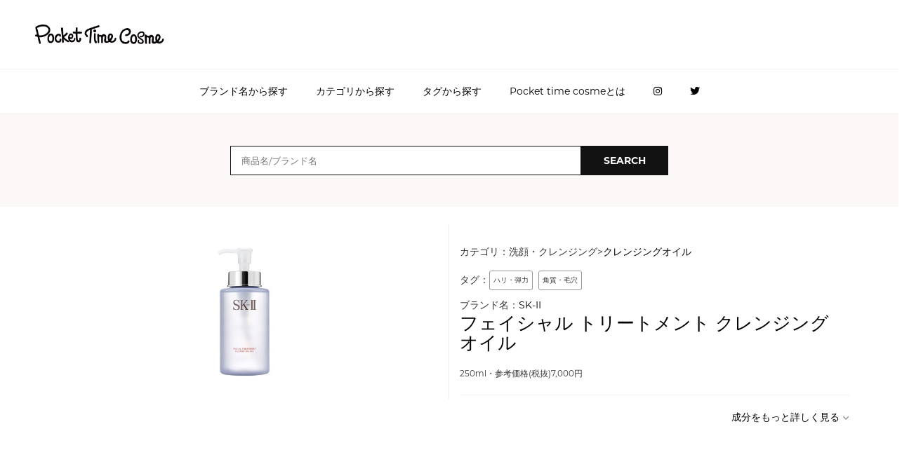

--- FILE ---
content_type: text/html; charset=UTF-8
request_url: https://pokecos.com/products/290
body_size: 8455
content:
<!DOCTYPE HTML>
<html>
<head>
<meta charset="utf-8">
<meta http-equiv="X-UA-Compatible" content="IE=edge">
<title>SK-II（エスケーツー）｜フェイシャル トリートメント クレンジング オイル｜SK-II（エスケーツー）の成分比較 - Pocket time cosme（ポケットタイムコスメ）</title>
<meta name="viewport" content="width=device-width,initial-scale=1,shrink-to-fit=no,user-scalable=no">

<!-- Google Tag Manager -->
<script>(function(w,d,s,l,i){w[l]=w[l]||[];w[l].push({'gtm.start':
new Date().getTime(),event:'gtm.js'});var f=d.getElementsByTagName(s)[0],
j=d.createElement(s),dl=l!='dataLayer'?'&l='+l:'';j.async=true;j.src=
'https://www.googletagmanager.com/gtm.js?id='+i+dl;f.parentNode.insertBefore(j,f);
})(window,document,'script','dataLayer','GTM-TJBJTNJ');</script>
<!-- End Google Tag Manager -->    
    
<link rel="shortcut icon" href="https://www.pokecos.com/images/favicon.png">
<link rel="apple-touch-icon-precomposed" href="https://www.pokecos.com/images/webclip.jpg">
<meta name="description" content="SK-II（エスケーツー）｜フェイシャル トリートメント クレンジング オイル｜SK-II（エスケーツー）の成分が比較できます。- Pocket time cosme（ポケットタイムコスメ）"/>
<meta name="keywords" content="SK-II,エスケーツー,フェイシャル トリートメント クレンジング オイル,クレンジングオイル,ハリ・弾力,角質・毛穴,ミネラルオイル,メチルパラベン,化粧品比較,成分比較,同じ成分,化粧品選び,同じ成分
" />
<link rel="canonical" href="https://www.pokecos.com/" />
<meta property="og:locale" content="ja_JP" />
<meta property="og:type" content="website" />
<meta property="og:title" content="SK-II（エスケーツー）｜フェイシャル トリートメント クレンジング オイル｜SK-II（エスケーツー）の成分比較 - Pocket time cosme（ポケットタイムコスメ）" />
<meta property="og:description" content="SK-II（エスケーツー）｜フェイシャル トリートメント クレンジング オイル｜SK-II（エスケーツー）の成分が比較できます。- Pocket time cosme（ポケットタイムコスメ）" />
<meta property="og:url" content="https://www.pokecos.com/" />
<meta property="og:site_name" content="Pocket time cosme | 化粧品の成分比較ポケットタイムコスメ" />
<meta property="og:image" content="https://www.pokecos.com/images/og-image.png" />
<meta property="og:image:secure_url" content="https://www.pokecos.com/images/og-image.png" />
<meta name="twitter:card" content="summary_large_image" />
<meta name="twitter:description" content="SK-II（エスケーツー）｜フェイシャル トリートメント クレンジング オイル｜SK-II（エスケーツー）の成分が比較できます。- Pocket time cosme（ポケットタイムコスメ）" />
<meta name="twitter:title" content="SK-II（エスケーツー）｜フェイシャル トリートメント クレンジング オイル｜SK-II（エスケーツー）の成分比較 - Pocket time cosme（ポケットタイムコスメ）" />
<meta name="twitter:site" content="@Pockettimecosme" />
<meta name="twitter:image" content="https://www.pokecos.com/images/og-image.png" />
<meta name="twitter:creator" content="@Pockettimecosme" />

<!-- Fonts-->
<link rel="stylesheet" href="https://pokecos.com/css/icon.css">
<link rel="stylesheet" href="https://use.typekit.net/fbn8rtl.css">
<link rel="stylesheet" href="https://use.fontawesome.com/releases/v5.8.1/css/all.css" integrity="sha384-50oBUHEmvpQ+1lW4y57PTFmhCaXp0ML5d60M1M7uH2+nqUivzIebhndOJK28anvf" crossorigin="anonymous">
<!-- Bootstrap  -->
<link rel="stylesheet" href="https://pokecos.com/css/bootstrap.css">

<!-- Theme style  -->
<link rel="stylesheet" href="https://pokecos.com/css/style.css">

<!-- FOR IE9 below -->
<!--[if lt IE 9]>
	<script src="https://pokecos.com/js/respond.min.js"></script>
	<![endif]-->

<!-- LinkSwitch -->	
<script type="text/javascript" language="javascript">
    var vc_pid = "886009342";
</script><script type="text/javascript" src="//aml.valuecommerce.com/vcdal.js" async></script>
<!-- End LinkSwitch -->    	
    
</head>
<body>
<!-- Google Tag Manager (noscript) -->
<noscript><iframe src="https://www.googletagmanager.com/ns.html?id=GTM-TJBJTNJ"
height="0" width="0" style="display:none;visibility:hidden"></iframe></noscript>
<!-- End Google Tag Manager (noscript) -->
    
<div id="wrapper">
  <header class="header">
    <div class="header__top container-standard">
      <div class="element header__top__left"><a href="https://pokecos.com" title="menu drawer" class="icon-menu-icon open-drawer mobile-menu-toggler" class="fas fa-bars"data-drawer="left"></a>
        <div class="element header__top__logo"> <a href="https://pokecos.com" class="logo-wrapper">
                    <div id="fh5co-logo"><a href="https://pokecos.com"><img src="https://pokecos.com/images/logo.png" alt="Pocket time cosme"/></a></div>
                    </a> </div>
      </div>
    </div>
    <div class="header__bottom container-standard">
      <div id="shopify-section-header-navigation" class="shopify-section header-nav">
        <ul class="no-bullets navigation css-grid">
          <li class="navigation-li"> <a href="https://pokecos.com/brands" title="ブランド名から探す" class="navigation-li-a">ブランド名から探す</a> </li>
          <li class="navigation-li"> <a href="#" title="カテゴリから探す" class="navigation-li-a">カテゴリから探す</a>
            <div class="submenu">
                            <div class="column spacer-margin-small">
                <p title="Products" class="column__title">洗顔・クレンジング</p>
                <ul class="no-bullets column__list">
                                    <li class="column__list-li"><a href="https://pokecos.com/products?category_id=52" title="クレンジングオイル" class="column__list-li-a animated-underline">クレンジングオイル</a></li>
                                    <li class="column__list-li"><a href="https://pokecos.com/products?category_id=53" title="クレンジングクリーム" class="column__list-li-a animated-underline">クレンジングクリーム</a></li>
                                    <li class="column__list-li"><a href="https://pokecos.com/products?category_id=54" title="クレンジングジェル" class="column__list-li-a animated-underline">クレンジングジェル</a></li>
                                    <li class="column__list-li"><a href="https://pokecos.com/products?category_id=55" title="クレンジングバーム" class="column__list-li-a animated-underline">クレンジングバーム</a></li>
                                    <li class="column__list-li"><a href="https://pokecos.com/products?category_id=56" title="クレンジングミルク" class="column__list-li-a animated-underline">クレンジングミルク</a></li>
                                    <li class="column__list-li"><a href="https://pokecos.com/products?category_id=57" title="クレンジングリキッド" class="column__list-li-a animated-underline">クレンジングリキッド</a></li>
                                    <li class="column__list-li"><a href="https://pokecos.com/products?category_id=67" title="クレンジングウォーター" class="column__list-li-a animated-underline">クレンジングウォーター</a></li>
                                    <li class="column__list-li"><a href="https://pokecos.com/products?category_id=70" title="ポイントメイクリムーバー" class="column__list-li-a animated-underline">ポイントメイクリムーバー</a></li>
                                    <li class="column__list-li"><a href="https://pokecos.com/products?category_id=58" title="洗顔フォーム" class="column__list-li-a animated-underline">洗顔フォーム</a></li>
                                    <li class="column__list-li"><a href="https://pokecos.com/products?category_id=59" title="洗顔クリーム" class="column__list-li-a animated-underline">洗顔クリーム</a></li>
                                    <li class="column__list-li"><a href="https://pokecos.com/products?category_id=60" title="洗顔パウダー" class="column__list-li-a animated-underline">洗顔パウダー</a></li>
                                    <li class="column__list-li"><a href="https://pokecos.com/products?category_id=61" title="洗顔ジェル" class="column__list-li-a animated-underline">洗顔ジェル</a></li>
                                    <li class="column__list-li"><a href="https://pokecos.com/products?category_id=62" title="洗顔石鹸" class="column__list-li-a animated-underline">洗顔石鹸</a></li>
                                    <li class="column__list-li"><a href="https://pokecos.com/products?category_id=63" title="洗顔ミルク" class="column__list-li-a animated-underline">洗顔ミルク</a></li>
                                  </ul>
              </div>
                            <div class="column spacer-margin-small">
                <p title="Products" class="column__title">化粧水・乳液</p>
                <ul class="no-bullets column__list">
                                    <li class="column__list-li"><a href="https://pokecos.com/products?category_id=64" title="化粧水" class="column__list-li-a animated-underline">化粧水</a></li>
                                    <li class="column__list-li"><a href="https://pokecos.com/products?category_id=66" title="拭き取り化粧水" class="column__list-li-a animated-underline">拭き取り化粧水</a></li>
                                    <li class="column__list-li"><a href="https://pokecos.com/products?category_id=68" title="導入液" class="column__list-li-a animated-underline">導入液</a></li>
                                    <li class="column__list-li"><a href="https://pokecos.com/products?category_id=69" title="乳液" class="column__list-li-a animated-underline">乳液</a></li>
                                  </ul>
              </div>
                            <div class="column spacer-margin-small">
                <p title="Products" class="column__title">スペシャルケア・その他</p>
                <ul class="no-bullets column__list">
                                    <li class="column__list-li"><a href="https://pokecos.com/products?category_id=75" title="美容液" class="column__list-li-a animated-underline">美容液</a></li>
                                    <li class="column__list-li"><a href="https://pokecos.com/products?category_id=77" title="フェイスクリーム" class="column__list-li-a animated-underline">フェイスクリーム</a></li>
                                    <li class="column__list-li"><a href="https://pokecos.com/products?category_id=76" title="フェイスオイル" class="column__list-li-a animated-underline">フェイスオイル</a></li>
                                    <li class="column__list-li"><a href="https://pokecos.com/products?category_id=78" title="フェイスパウダー" class="column__list-li-a animated-underline">フェイスパウダー</a></li>
                                    <li class="column__list-li"><a href="https://pokecos.com/products?category_id=72" title="ゴマージュ・ピーリング" class="column__list-li-a animated-underline">ゴマージュ・ピーリング</a></li>
                                    <li class="column__list-li"><a href="https://pokecos.com/products?category_id=79" title="フェイスパック・フェイスマスク" class="column__list-li-a animated-underline">フェイスパック・フェイスマスク</a></li>
                                    <li class="column__list-li"><a href="https://pokecos.com/products?category_id=73" title="シートマスク" class="column__list-li-a animated-underline">シートマスク</a></li>
                                    <li class="column__list-li"><a href="https://pokecos.com/products?category_id=81" title="マッサージクリーム" class="column__list-li-a animated-underline">マッサージクリーム</a></li>
                                    <li class="column__list-li"><a href="https://pokecos.com/products?category_id=71" title="オールインワン化粧品" class="column__list-li-a animated-underline">オールインワン化粧品</a></li>
                                    <li class="column__list-li"><a href="https://pokecos.com/products?category_id=82" title="日中美容液・化粧下地" class="column__list-li-a animated-underline">日中美容液・化粧下地</a></li>
                                    <li class="column__list-li"><a href="https://pokecos.com/products?category_id=51" title="アイクリーム" class="column__list-li-a animated-underline">アイクリーム</a></li>
                                    <li class="column__list-li"><a href="https://pokecos.com/products?category_id=74" title="ネッククリーム" class="column__list-li-a animated-underline">ネッククリーム</a></li>
                                    <li class="column__list-li"><a href="https://pokecos.com/products?category_id=80" title="まつげ美容液" class="column__list-li-a animated-underline">まつげ美容液</a></li>
                                  </ul>
              </div>
                            <div class="column column--product spacer-small">
                <div class="product-grid product-grid--navigation">
                  <div class="product-grid__content"> </div>
                </div>
              </div>
            </div>
          </li>
          <li class="navigation-li"><a href="#" title="タグから探す" class="navigation-li-a">タグから探す</a>
            <div class="submenu">
                            <div class="column spacer-margin-small">
                <ul class="no-bullets column__list">
                                    <li class="column__list-li"><a href="https://pokecos.com/products?tag_id=29" title="ベストコスメ2020" class="column__list-li-a animated-underline">ベストコスメ2020</a></li>
                                    <li class="column__list-li"><a href="https://pokecos.com/products?tag_id=26" title="ベストコスメ2019" class="column__list-li-a animated-underline">ベストコスメ2019</a></li>
                                    <li class="column__list-li"><a href="https://pokecos.com/products?tag_id=27" title="ベストコスメ2018" class="column__list-li-a animated-underline">ベストコスメ2018</a></li>
                                    <li class="column__list-li"><a href="https://pokecos.com/products?tag_id=28" title="ベストコスメ2017" class="column__list-li-a animated-underline">ベストコスメ2017</a></li>
                                    <li class="column__list-li"><a href="https://pokecos.com/products?tag_id=18" title="医薬部外品" class="column__list-li-a animated-underline">医薬部外品</a></li>
                                    <li class="column__list-li"><a href="https://pokecos.com/products?tag_id=17" title="有効成分配合" class="column__list-li-a animated-underline">有効成分配合</a></li>
                                    <li class="column__list-li"><a href="https://pokecos.com/products?tag_id=30" title="韓国コスメ" class="column__list-li-a animated-underline">韓国コスメ</a></li>
                                    <li class="column__list-li"><a href="https://pokecos.com/products?tag_id=22" title="メンズ化粧品" class="column__list-li-a animated-underline">メンズ化粧品</a></li>
                                    <li class="column__list-li"><a href="https://pokecos.com/products?tag_id=10" title="美白" class="column__list-li-a animated-underline">美白</a></li>
                                  </ul>
              </div>
                            <div class="column spacer-margin-small">
                <ul class="no-bullets column__list">
                                    <li class="column__list-li"><a href="https://pokecos.com/products?tag_id=2" title="ハリ・弾力" class="column__list-li-a animated-underline">ハリ・弾力</a></li>
                                    <li class="column__list-li"><a href="https://pokecos.com/products?tag_id=9" title="エイジングケア" class="column__list-li-a animated-underline">エイジングケア</a></li>
                                    <li class="column__list-li"><a href="https://pokecos.com/products?tag_id=4" title="引き締め" class="column__list-li-a animated-underline">引き締め</a></li>
                                    <li class="column__list-li"><a href="https://pokecos.com/products?tag_id=5" title="シミ・そばかす" class="column__list-li-a animated-underline">シミ・そばかす</a></li>
                                    <li class="column__list-li"><a href="https://pokecos.com/products?tag_id=1" title="うるおい" class="column__list-li-a animated-underline">うるおい</a></li>
                                    <li class="column__list-li"><a href="https://pokecos.com/products?tag_id=6" title="クマ" class="column__list-li-a animated-underline">クマ</a></li>
                                    <li class="column__list-li"><a href="https://pokecos.com/products?tag_id=7" title="たるみ" class="column__list-li-a animated-underline">たるみ</a></li>
                                    <li class="column__list-li"><a href="https://pokecos.com/products?tag_id=8" title="シワ" class="column__list-li-a animated-underline">シワ</a></li>
                                    <li class="column__list-li"><a href="https://pokecos.com/products?tag_id=11" title="ニキビ" class="column__list-li-a animated-underline">ニキビ</a></li>
                                  </ul>
              </div>
                            <div class="column spacer-margin-small">
                <ul class="no-bullets column__list">
                                    <li class="column__list-li"><a href="https://pokecos.com/products?tag_id=12" title="低刺激" class="column__list-li-a animated-underline">低刺激</a></li>
                                    <li class="column__list-li"><a href="https://pokecos.com/products?tag_id=13" title="UVケア" class="column__list-li-a animated-underline">UVケア</a></li>
                                    <li class="column__list-li"><a href="https://pokecos.com/products?tag_id=14" title="オールインワン" class="column__list-li-a animated-underline">オールインワン</a></li>
                                    <li class="column__list-li"><a href="https://pokecos.com/products?tag_id=15" title="メイク直し" class="column__list-li-a animated-underline">メイク直し</a></li>
                                    <li class="column__list-li"><a href="https://pokecos.com/products?tag_id=16" title="角質・毛穴" class="column__list-li-a animated-underline">角質・毛穴</a></li>
                                    <li class="column__list-li"><a href="https://pokecos.com/products?tag_id=19" title="アンチエイジング" class="column__list-li-a animated-underline">アンチエイジング</a></li>
                                    <li class="column__list-li"><a href="https://pokecos.com/products?tag_id=20" title="テカリ" class="column__list-li-a animated-underline">テカリ</a></li>
                                    <li class="column__list-li"><a href="https://pokecos.com/products?tag_id=21" title="高保湿" class="column__list-li-a animated-underline">高保湿</a></li>
                                    <li class="column__list-li"><a href="https://pokecos.com/products?tag_id=23" title="ミスト式" class="column__list-li-a animated-underline">ミスト式</a></li>
                                  </ul>
              </div>
                            <div class="column spacer-margin-small">
                <ul class="no-bullets column__list">
                                    <li class="column__list-li"><a href="https://pokecos.com/products?tag_id=24" title="第2類医薬品" class="column__list-li-a animated-underline">第2類医薬品</a></li>
                                    <li class="column__list-li"><a href="https://pokecos.com/products?tag_id=25" title="第3類医薬品" class="column__list-li-a animated-underline">第3類医薬品</a></li>
                                    <li class="column__list-li"><a href="https://pokecos.com/products?tag_id=31" title="ツヤ" class="column__list-li-a animated-underline">ツヤ</a></li>
                                  </ul>
              </div>
                            <div class="column column--product spacer-small">
                <div class="product-grid product-grid--navigation">
                  <div class="product-grid__content"> </div>
                </div>
              </div>
            </div>
          </li>
            <li class="navigation-li"> <a href="/about.html" title="Pocket time cosmeとは" class="navigation-li-a">Pocket time cosmeとは</a> </li>
            <li class="navigation-li"> <a href="https://www.instagram.com/pockettimecosme/" title="Instagram" target="_blank" class="navigation-li-a"><i class="fab fa-instagram"></i></i></a> </li>
            <li class="navigation-li"> <a href="https://twitter.com/Pockettimecosme" title="Twitter" target="_blank" class="navigation-li-a"><i class="icon-twitter"></i></a> </li>
        </ul>
      </div>
    </div>
  </header>
  <div class="drawer" data-side="left">
    <div class="drawer__inner">
      <div class="mobile-navigation--wrapper"> <span class="close-drawers icon-close"></span>
        <ul class="no-bullets mobile-navigation">
          <li class="mobile-navigation-li">
            <div class="mobile-navigation-li--header"> <a href="https://pokecos.com/brands" title="ブランド名から探す" class="mobile-navigation-li-a">ブランド名から探す</a> </div>
          </li>
          <li class="mobile-navigation-li">
            <div class="mobile-navigation-li--header">
              <p title="Clothing" class="mobile-navigation-li-a">カテゴリから探す</p>
              <span class="icon icon-plus-icon"></span> <span class="icon icon-minus-icon"></span> </div>
            <ul class="no-bullets mobile-submenu-navigation">
                            <li class="mobile-submenu-navigation-li">
                <div class="mobile-submenu-navigation--header">
                  <p title="Products" class="mobile-submenu-navigation-li-a">洗顔・クレンジング</p>
                  <span class="icon icon-plus-icon"></span> <span class="icon icon-minus-icon"></span> </div>
                <ul class="no-bullets mobile-sub-submenu-navigation">
                                    <li class="mobile-sub-submenu-navigation-li"> <a href="https://pokecos.com/products?category_id=52" title="クレンジングオイル" class="mobile-sub-submenu-navigation-li-a">クレンジングオイル</a> </li>
                                    <li class="mobile-sub-submenu-navigation-li"> <a href="https://pokecos.com/products?category_id=53" title="クレンジングクリーム" class="mobile-sub-submenu-navigation-li-a">クレンジングクリーム</a> </li>
                                    <li class="mobile-sub-submenu-navigation-li"> <a href="https://pokecos.com/products?category_id=54" title="クレンジングジェル" class="mobile-sub-submenu-navigation-li-a">クレンジングジェル</a> </li>
                                    <li class="mobile-sub-submenu-navigation-li"> <a href="https://pokecos.com/products?category_id=55" title="クレンジングバーム" class="mobile-sub-submenu-navigation-li-a">クレンジングバーム</a> </li>
                                    <li class="mobile-sub-submenu-navigation-li"> <a href="https://pokecos.com/products?category_id=56" title="クレンジングミルク" class="mobile-sub-submenu-navigation-li-a">クレンジングミルク</a> </li>
                                    <li class="mobile-sub-submenu-navigation-li"> <a href="https://pokecos.com/products?category_id=57" title="クレンジングリキッド" class="mobile-sub-submenu-navigation-li-a">クレンジングリキッド</a> </li>
                                    <li class="mobile-sub-submenu-navigation-li"> <a href="https://pokecos.com/products?category_id=67" title="クレンジングウォーター" class="mobile-sub-submenu-navigation-li-a">クレンジングウォーター</a> </li>
                                    <li class="mobile-sub-submenu-navigation-li"> <a href="https://pokecos.com/products?category_id=70" title="ポイントメイクリムーバー" class="mobile-sub-submenu-navigation-li-a">ポイントメイクリムーバー</a> </li>
                                    <li class="mobile-sub-submenu-navigation-li"> <a href="https://pokecos.com/products?category_id=58" title="洗顔フォーム" class="mobile-sub-submenu-navigation-li-a">洗顔フォーム</a> </li>
                                    <li class="mobile-sub-submenu-navigation-li"> <a href="https://pokecos.com/products?category_id=59" title="洗顔クリーム" class="mobile-sub-submenu-navigation-li-a">洗顔クリーム</a> </li>
                                    <li class="mobile-sub-submenu-navigation-li"> <a href="https://pokecos.com/products?category_id=60" title="洗顔パウダー" class="mobile-sub-submenu-navigation-li-a">洗顔パウダー</a> </li>
                                    <li class="mobile-sub-submenu-navigation-li"> <a href="https://pokecos.com/products?category_id=61" title="洗顔ジェル" class="mobile-sub-submenu-navigation-li-a">洗顔ジェル</a> </li>
                                    <li class="mobile-sub-submenu-navigation-li"> <a href="https://pokecos.com/products?category_id=62" title="洗顔石鹸" class="mobile-sub-submenu-navigation-li-a">洗顔石鹸</a> </li>
                                    <li class="mobile-sub-submenu-navigation-li"> <a href="https://pokecos.com/products?category_id=63" title="洗顔ミルク" class="mobile-sub-submenu-navigation-li-a">洗顔ミルク</a> </li>
                                  </ul>
              </li>
                            <li class="mobile-submenu-navigation-li">
                <div class="mobile-submenu-navigation--header">
                  <p title="Products" class="mobile-submenu-navigation-li-a">化粧水・乳液</p>
                  <span class="icon icon-plus-icon"></span> <span class="icon icon-minus-icon"></span> </div>
                <ul class="no-bullets mobile-sub-submenu-navigation">
                                    <li class="mobile-sub-submenu-navigation-li"> <a href="https://pokecos.com/products?category_id=64" title="化粧水" class="mobile-sub-submenu-navigation-li-a">化粧水</a> </li>
                                    <li class="mobile-sub-submenu-navigation-li"> <a href="https://pokecos.com/products?category_id=66" title="拭き取り化粧水" class="mobile-sub-submenu-navigation-li-a">拭き取り化粧水</a> </li>
                                    <li class="mobile-sub-submenu-navigation-li"> <a href="https://pokecos.com/products?category_id=68" title="導入液" class="mobile-sub-submenu-navigation-li-a">導入液</a> </li>
                                    <li class="mobile-sub-submenu-navigation-li"> <a href="https://pokecos.com/products?category_id=69" title="乳液" class="mobile-sub-submenu-navigation-li-a">乳液</a> </li>
                                  </ul>
              </li>
                            <li class="mobile-submenu-navigation-li">
                <div class="mobile-submenu-navigation--header">
                  <p title="Products" class="mobile-submenu-navigation-li-a">スペシャルケア・その他</p>
                  <span class="icon icon-plus-icon"></span> <span class="icon icon-minus-icon"></span> </div>
                <ul class="no-bullets mobile-sub-submenu-navigation">
                                    <li class="mobile-sub-submenu-navigation-li"> <a href="https://pokecos.com/products?category_id=75" title="美容液" class="mobile-sub-submenu-navigation-li-a">美容液</a> </li>
                                    <li class="mobile-sub-submenu-navigation-li"> <a href="https://pokecos.com/products?category_id=77" title="フェイスクリーム" class="mobile-sub-submenu-navigation-li-a">フェイスクリーム</a> </li>
                                    <li class="mobile-sub-submenu-navigation-li"> <a href="https://pokecos.com/products?category_id=76" title="フェイスオイル" class="mobile-sub-submenu-navigation-li-a">フェイスオイル</a> </li>
                                    <li class="mobile-sub-submenu-navigation-li"> <a href="https://pokecos.com/products?category_id=78" title="フェイスパウダー" class="mobile-sub-submenu-navigation-li-a">フェイスパウダー</a> </li>
                                    <li class="mobile-sub-submenu-navigation-li"> <a href="https://pokecos.com/products?category_id=72" title="ゴマージュ・ピーリング" class="mobile-sub-submenu-navigation-li-a">ゴマージュ・ピーリング</a> </li>
                                    <li class="mobile-sub-submenu-navigation-li"> <a href="https://pokecos.com/products?category_id=79" title="フェイスパック・フェイスマスク" class="mobile-sub-submenu-navigation-li-a">フェイスパック・フェイスマスク</a> </li>
                                    <li class="mobile-sub-submenu-navigation-li"> <a href="https://pokecos.com/products?category_id=73" title="シートマスク" class="mobile-sub-submenu-navigation-li-a">シートマスク</a> </li>
                                    <li class="mobile-sub-submenu-navigation-li"> <a href="https://pokecos.com/products?category_id=81" title="マッサージクリーム" class="mobile-sub-submenu-navigation-li-a">マッサージクリーム</a> </li>
                                    <li class="mobile-sub-submenu-navigation-li"> <a href="https://pokecos.com/products?category_id=71" title="オールインワン化粧品" class="mobile-sub-submenu-navigation-li-a">オールインワン化粧品</a> </li>
                                    <li class="mobile-sub-submenu-navigation-li"> <a href="https://pokecos.com/products?category_id=82" title="日中美容液・化粧下地" class="mobile-sub-submenu-navigation-li-a">日中美容液・化粧下地</a> </li>
                                    <li class="mobile-sub-submenu-navigation-li"> <a href="https://pokecos.com/products?category_id=51" title="アイクリーム" class="mobile-sub-submenu-navigation-li-a">アイクリーム</a> </li>
                                    <li class="mobile-sub-submenu-navigation-li"> <a href="https://pokecos.com/products?category_id=74" title="ネッククリーム" class="mobile-sub-submenu-navigation-li-a">ネッククリーム</a> </li>
                                    <li class="mobile-sub-submenu-navigation-li"> <a href="https://pokecos.com/products?category_id=80" title="まつげ美容液" class="mobile-sub-submenu-navigation-li-a">まつげ美容液</a> </li>
                                  </ul>
              </li>
                          </ul>
          </li>
          <li class="mobile-navigation-li">
            <div class="mobile-navigation-li--header">
              <p title="タグから探す" class="mobile-navigation-li-a">タグから探す</p>
              <span class="icon icon-plus-icon"></span> <span class="icon icon-minus-icon"></span> </div>
            <ul class="no-bullets mobile-submenu-navigation">
              <li class="mobile-submenu-navigation-li">
                <div class="mobile-submenu-navigation--header">
                  <p title="Products" class="mobile-submenu-navigation-li-a">タグ一覧</p>
                  <span class="icon icon-plus-icon"></span> <span class="icon icon-minus-icon"></span> </div>
                <ul class="no-bullets mobile-sub-submenu-navigation">
                                    <li class="mobile-sub-submenu-navigation-li"> <a href="https://pokecos.com/products?tag_id=29" title="ベストコスメ2020" class="mobile-sub-submenu-navigation-li-a">ベストコスメ2020</a> </li>
                                    <li class="mobile-sub-submenu-navigation-li"> <a href="https://pokecos.com/products?tag_id=26" title="ベストコスメ2019" class="mobile-sub-submenu-navigation-li-a">ベストコスメ2019</a> </li>
                                    <li class="mobile-sub-submenu-navigation-li"> <a href="https://pokecos.com/products?tag_id=27" title="ベストコスメ2018" class="mobile-sub-submenu-navigation-li-a">ベストコスメ2018</a> </li>
                                    <li class="mobile-sub-submenu-navigation-li"> <a href="https://pokecos.com/products?tag_id=28" title="ベストコスメ2017" class="mobile-sub-submenu-navigation-li-a">ベストコスメ2017</a> </li>
                                    <li class="mobile-sub-submenu-navigation-li"> <a href="https://pokecos.com/products?tag_id=18" title="医薬部外品" class="mobile-sub-submenu-navigation-li-a">医薬部外品</a> </li>
                                    <li class="mobile-sub-submenu-navigation-li"> <a href="https://pokecos.com/products?tag_id=17" title="有効成分配合" class="mobile-sub-submenu-navigation-li-a">有効成分配合</a> </li>
                                    <li class="mobile-sub-submenu-navigation-li"> <a href="https://pokecos.com/products?tag_id=30" title="韓国コスメ" class="mobile-sub-submenu-navigation-li-a">韓国コスメ</a> </li>
                                    <li class="mobile-sub-submenu-navigation-li"> <a href="https://pokecos.com/products?tag_id=22" title="メンズ化粧品" class="mobile-sub-submenu-navigation-li-a">メンズ化粧品</a> </li>
                                    <li class="mobile-sub-submenu-navigation-li"> <a href="https://pokecos.com/products?tag_id=10" title="美白" class="mobile-sub-submenu-navigation-li-a">美白</a> </li>
                                    <li class="mobile-sub-submenu-navigation-li"> <a href="https://pokecos.com/products?tag_id=2" title="ハリ・弾力" class="mobile-sub-submenu-navigation-li-a">ハリ・弾力</a> </li>
                                    <li class="mobile-sub-submenu-navigation-li"> <a href="https://pokecos.com/products?tag_id=9" title="エイジングケア" class="mobile-sub-submenu-navigation-li-a">エイジングケア</a> </li>
                                    <li class="mobile-sub-submenu-navigation-li"> <a href="https://pokecos.com/products?tag_id=4" title="引き締め" class="mobile-sub-submenu-navigation-li-a">引き締め</a> </li>
                                    <li class="mobile-sub-submenu-navigation-li"> <a href="https://pokecos.com/products?tag_id=5" title="シミ・そばかす" class="mobile-sub-submenu-navigation-li-a">シミ・そばかす</a> </li>
                                    <li class="mobile-sub-submenu-navigation-li"> <a href="https://pokecos.com/products?tag_id=1" title="うるおい" class="mobile-sub-submenu-navigation-li-a">うるおい</a> </li>
                                    <li class="mobile-sub-submenu-navigation-li"> <a href="https://pokecos.com/products?tag_id=6" title="クマ" class="mobile-sub-submenu-navigation-li-a">クマ</a> </li>
                                    <li class="mobile-sub-submenu-navigation-li"> <a href="https://pokecos.com/products?tag_id=7" title="たるみ" class="mobile-sub-submenu-navigation-li-a">たるみ</a> </li>
                                    <li class="mobile-sub-submenu-navigation-li"> <a href="https://pokecos.com/products?tag_id=8" title="シワ" class="mobile-sub-submenu-navigation-li-a">シワ</a> </li>
                                    <li class="mobile-sub-submenu-navigation-li"> <a href="https://pokecos.com/products?tag_id=11" title="ニキビ" class="mobile-sub-submenu-navigation-li-a">ニキビ</a> </li>
                                    <li class="mobile-sub-submenu-navigation-li"> <a href="https://pokecos.com/products?tag_id=12" title="低刺激" class="mobile-sub-submenu-navigation-li-a">低刺激</a> </li>
                                    <li class="mobile-sub-submenu-navigation-li"> <a href="https://pokecos.com/products?tag_id=13" title="UVケア" class="mobile-sub-submenu-navigation-li-a">UVケア</a> </li>
                                    <li class="mobile-sub-submenu-navigation-li"> <a href="https://pokecos.com/products?tag_id=14" title="オールインワン" class="mobile-sub-submenu-navigation-li-a">オールインワン</a> </li>
                                    <li class="mobile-sub-submenu-navigation-li"> <a href="https://pokecos.com/products?tag_id=15" title="メイク直し" class="mobile-sub-submenu-navigation-li-a">メイク直し</a> </li>
                                    <li class="mobile-sub-submenu-navigation-li"> <a href="https://pokecos.com/products?tag_id=16" title="角質・毛穴" class="mobile-sub-submenu-navigation-li-a">角質・毛穴</a> </li>
                                    <li class="mobile-sub-submenu-navigation-li"> <a href="https://pokecos.com/products?tag_id=19" title="アンチエイジング" class="mobile-sub-submenu-navigation-li-a">アンチエイジング</a> </li>
                                    <li class="mobile-sub-submenu-navigation-li"> <a href="https://pokecos.com/products?tag_id=20" title="テカリ" class="mobile-sub-submenu-navigation-li-a">テカリ</a> </li>
                                    <li class="mobile-sub-submenu-navigation-li"> <a href="https://pokecos.com/products?tag_id=21" title="高保湿" class="mobile-sub-submenu-navigation-li-a">高保湿</a> </li>
                                    <li class="mobile-sub-submenu-navigation-li"> <a href="https://pokecos.com/products?tag_id=23" title="ミスト式" class="mobile-sub-submenu-navigation-li-a">ミスト式</a> </li>
                                    <li class="mobile-sub-submenu-navigation-li"> <a href="https://pokecos.com/products?tag_id=24" title="第2類医薬品" class="mobile-sub-submenu-navigation-li-a">第2類医薬品</a> </li>
                                    <li class="mobile-sub-submenu-navigation-li"> <a href="https://pokecos.com/products?tag_id=25" title="第3類医薬品" class="mobile-sub-submenu-navigation-li-a">第3類医薬品</a> </li>
                                    <li class="mobile-sub-submenu-navigation-li"> <a href="https://pokecos.com/products?tag_id=31" title="ツヤ" class="mobile-sub-submenu-navigation-li-a">ツヤ</a> </li>
                                  </ul>
              </li>
            </ul>
          </li>
            <li class="mobile-navigation-li">
            <div class="mobile-navigation-li--header"> <a href="/about.html" title="Pocket time cosmeとは" class="mobile-navigation-li-a">Pocket time cosmeとは</a> </div>
          </li>
            <li class="mobile-navigation-li">
            <div class="mobile-navigation-li--header"> <a href="https://www.instagram.com/pockettimecosme/" title="Instagram" class="mobile-navigation-li-a"><i class="fab fa-instagram"></i></a> </div>
          </li>
            <li class="mobile-navigation-li">
            <div class="mobile-navigation-li--header"> <a href="https://twitter.com/Pockettimecosme" title="Twitter" target="_blank" class="mobile-navigation-li-a"><i class="icon-twitter"></i></a> </div>
          </li>
            
        </ul>
        <div class="mobile-search">
          <form action="https://pokecos.com/products" method="get" role="search" class="icon-loupe-icon">
            <input type="search" name="term" id="Search" value="" placeholder="商品名/ブランド名">
            <button type="submit"></button>
          </form>
        </div>
      </div>
    </div>
  </div>
  <div class="container-search">
        <form action="https://pokecos.com/products" method="get" role="search">
      <input type="search" name="term" id="" value="" placeholder="商品名/ブランド名">
      <button type="submit" class="search-btn"> <span>Search</span> </button>
    </form>
  </div>
  <div id="products-area">
  <div class="container pdb10p">
    <div class="row">
      <div class="col-md-6 rod">
        <div class="item-img"> <img src="/storage/product_image/RRINzQy7HSPC2nUEFl2M3gedcNQSGEb1ZawUQ5lS.jpeg" alt="フェイシャル トリートメント クレンジング オイル">
                            </div>
      </div>
      <div class="col-md-6">
        <div class="flexbox">
          <div class="box1">
            <div class="categories">カテゴリ：洗顔・クレンジング<span class="separator">&gt;</span><a href="https://pokecos.com/products?category_id=52">クレンジングオイル</a> </div>
            <div class="tag pdb10 pdt10">
              <p class="tag-title">タグ：</p>
              <ul class="series">
                                <li><a href="https://pokecos.com/products?tag_id=2">ハリ・弾力</a></li>
                                <li><a href="https://pokecos.com/products?tag_id=16">角質・毛穴</a></li>
                              </ul>
            </div>
            <div class="brand-title">ブランド名：<a href="https://pokecos.com/products?brand_id=16">SK-II</a></div>
          </div>
			<div class="box1_sp">
			<div class="brand-title">ブランド名：<a href="https://pokecos.com/products?brand_id=16">SK-II</a></div>
			</div>
          <div class="box2">
            <h1>フェイシャル トリートメント クレンジング オイル</h1>
            <p class="small">250ml・参考価格(税抜)7,000円</p>
			  <div class="more"><a href="#ingredient">成分をもっと詳しく見る<i class="icon-arrows"></i></a></div>
          </div>
        </div>
      </div>
    </div>
  </div>
</div>
<div id="fh5co-goods" class="bg-F6FAFC">
	
  <div class="container">
        <div class="row animate-box">
      <div class="col-md-8 col-md-offset-2 text-center fh5co-heading">
        <h2>同じ成分を含む商品</h2>
        <div class="difference">
            お調べの商品との差額　<span class="h-price">+0</span>円　/　<span class="l-price">-6,509</span>円
        </div>
        <p>※同じ成分を含む商品の比較であり、一致する成分と製法は商品により異なります。</p>
      </div>
    </div>
    <div class="row">
            <div class="col-lg-1-5 col-md-3 col-sm-4 col-xs-6">
        <div class="fh5co-goods animate-box">
          <div class="crown-area">
                    <img src="/storage/scores/9tHgTYdOm08RVbRnLgWjPjOZu7MGjkPDlidOm135.png">
                    </div>
          <div class="brand-bg"><a href="https://pokecos.com/products/5008"><img src="/storage/product_image/DwibnW2lGARIyYvuVkpDQEpwDGMKZ9FtKigvZz0A.png" alt="SK-II（エスケーツー）"></a></div>
          <div class="brand-text">
            <span class="brand_name"><a href="https://pokecos.com/products?brand_id=230">ASTABLANC</a></span>
            <h3><a href="https://pokecos.com/products/5008">オイルクレンジングクリーム</a></h3>
            <ul class="stuff">
              <li class="category-name"><a href="https://pokecos.com/products?category_id=52">クレンジングオイル</a></li>
              <li class="product-amount"><i class="icon-heart2"></i>140g</li>
                            <li><i class="icon-eye2"></i>2,800(<span class="l-price"><i class="icon-eye2"></i>-4,200</span>)</li>
            </ul>
          </div>
        </div>
      </div>
            <div class="col-lg-1-5 col-md-3 col-sm-4 col-xs-6">
        <div class="fh5co-goods animate-box">
          <div class="crown-area">
                    <img src="/storage/scores/9tHgTYdOm08RVbRnLgWjPjOZu7MGjkPDlidOm135.png">
                    </div>
          <div class="brand-bg"><a href="https://pokecos.com/products/7648"><img src="/storage/product_image/VBvvm5ePNZEoUElulE1PNxZ6CtVAIPSMeZ2zvUc4.jpg" alt="SK-II（エスケーツー）"></a></div>
          <div class="brand-text">
            <span class="brand_name"><a href="https://pokecos.com/products?brand_id=435">REVECY</a></span>
            <h3><a href="https://pokecos.com/products/7648">クレンジング(オイル)</a></h3>
            <ul class="stuff">
              <li class="category-name"><a href="https://pokecos.com/products?category_id=52">クレンジングオイル</a></li>
              <li class="product-amount"><i class="icon-heart2"></i>200ml</li>
                            <li><i class="icon-eye2"></i>4,000(<span class="l-price"><i class="icon-eye2"></i>-3,000</span>)</li>
            </ul>
          </div>
        </div>
      </div>
            <div class="col-lg-1-5 col-md-3 col-sm-4 col-xs-6">
        <div class="fh5co-goods animate-box">
          <div class="crown-area">
                    <img src="/storage/scores/9tHgTYdOm08RVbRnLgWjPjOZu7MGjkPDlidOm135.png">
                    </div>
          <div class="brand-bg"><a href="https://pokecos.com/products/1240"><img src="/storage/product_image/fWzwCdXpSeY5wXsSwP51fGcComhiNiDaN1ziWM4j.jpeg" alt="SK-II（エスケーツー）"></a></div>
          <div class="brand-text">
            <span class="brand_name"><a href="https://pokecos.com/products?brand_id=42">ちふれ</a></span>
            <h3><a href="https://pokecos.com/products/1240">クレンジング オイル</a></h3>
            <ul class="stuff">
              <li class="category-name"><a href="https://pokecos.com/products?category_id=52">クレンジングオイル</a></li>
              <li class="product-amount"><i class="icon-heart2"></i>220ml</li>
                            <li><i class="icon-eye2"></i>700(<span class="l-price"><i class="icon-eye2"></i>-6,300</span>)</li>
            </ul>
          </div>
        </div>
      </div>
            <div class="col-lg-1-5 col-md-3 col-sm-4 col-xs-6">
        <div class="fh5co-goods animate-box">
          <div class="crown-area">
                    <img src="/storage/scores/9tHgTYdOm08RVbRnLgWjPjOZu7MGjkPDlidOm135.png">
                    </div>
          <div class="brand-bg"><a href="https://pokecos.com/products/9505"><img src="/storage/product_image/rmZHK2GK34aCH1R7w5skYpt2jLHrTu0kmivjCSa8.jpg" alt="SK-II（エスケーツー）"></a></div>
          <div class="brand-text">
            <span class="brand_name"><a href="https://pokecos.com/products?brand_id=117">cle de peau BEAUTE</a></span>
            <h3><a href="https://pokecos.com/products/9505">ユイルデマキアントヴィサージュ</a></h3>
            <ul class="stuff">
              <li class="category-name"><a href="https://pokecos.com/products?category_id=52">クレンジングオイル</a></li>
              <li class="product-amount"><i class="icon-heart2"></i>200ml</li>
                            <li><i class="icon-eye2"></i>6,000(<span class="l-price"><i class="icon-eye2"></i>-1,000</span>)</li>
            </ul>
          </div>
        </div>
      </div>
            <div class="col-lg-1-5 col-md-3 col-sm-4 col-xs-6">
        <div class="fh5co-goods animate-box">
          <div class="crown-area">
                    <img src="/storage/scores/9tHgTYdOm08RVbRnLgWjPjOZu7MGjkPDlidOm135.png">
                    </div>
          <div class="brand-bg"><a href="https://pokecos.com/products/8228"><img src="/storage/product_image/zqtivzlmxQSJucIT9okIpsIoUH8uRYER3f1QxZjW.jpg" alt="SK-II（エスケーツー）"></a></div>
          <div class="brand-text">
            <span class="brand_name"><a href="https://pokecos.com/products?brand_id=202">BENEFIQUE</a></span>
            <h3><a href="https://pokecos.com/products/8228">リュクス リリースオイルクレンズ</a></h3>
            <ul class="stuff">
              <li class="category-name"><a href="https://pokecos.com/products?category_id=52">クレンジングオイル</a></li>
              <li class="product-amount"><i class="icon-heart2"></i>200ml</li>
                            <li><i class="icon-eye2"></i>5,000(<span class="l-price"><i class="icon-eye2"></i>-2,000</span>)</li>
            </ul>
          </div>
        </div>
      </div>
            <div class="col-lg-1-5 col-md-3 col-sm-4 col-xs-6">
        <div class="fh5co-goods animate-box">
          <div class="crown-area">
                    <img src="/storage/scores/9tHgTYdOm08RVbRnLgWjPjOZu7MGjkPDlidOm135.png">
                    </div>
          <div class="brand-bg"><a href="https://pokecos.com/products/7032"><img src="/storage/product_image/OOkQTbyiVnD5M94cWTPiF7CfStUClxNF8BNlDUt3.jpg" alt="SK-II（エスケーツー）"></a></div>
          <div class="brand-text">
            <span class="brand_name"><a href="https://pokecos.com/products?brand_id=392">clear-pro by softymo</a></span>
            <h3><a href="https://pokecos.com/products/7032">酵素クレンジングオイル</a></h3>
            <ul class="stuff">
              <li class="category-name"><a href="https://pokecos.com/products?category_id=52">クレンジングオイル</a></li>
              <li class="product-amount"><i class="icon-heart2"></i>180ml</li>
                            <li><i class="icon-eye2"></i>1,700(<span class="l-price"><i class="icon-eye2"></i>-5,300</span>)</li>
            </ul>
          </div>
        </div>
      </div>
            <div class="col-lg-1-5 col-md-3 col-sm-4 col-xs-6">
        <div class="fh5co-goods animate-box">
          <div class="crown-area">
                    <img src="/storage/scores/9tHgTYdOm08RVbRnLgWjPjOZu7MGjkPDlidOm135.png">
                    </div>
          <div class="brand-bg"><a href="https://pokecos.com/products/7344"><img src="/storage/product_image/z8ScZhTns60kMmsahTFPiD3jGe9bolZArpWKy4bQ.jpg" alt="SK-II（エスケーツー）"></a></div>
          <div class="brand-text">
            <span class="brand_name"><a href="https://pokecos.com/products?brand_id=345">雪肌精クリアウェルネス</a></span>
            <h3><a href="https://pokecos.com/products/7344">シェーキング オイル クレンザー D・T</a></h3>
            <ul class="stuff">
              <li class="category-name"><a href="https://pokecos.com/products?category_id=52">クレンジングオイル</a></li>
              <li class="product-amount"><i class="icon-heart2"></i>170ml</li>
                            <li><i class="icon-eye2"></i>2,300(<span class="l-price"><i class="icon-eye2"></i>-4,700</span>)</li>
            </ul>
          </div>
        </div>
      </div>
            <div class="col-lg-1-5 col-md-3 col-sm-4 col-xs-6">
        <div class="fh5co-goods animate-box">
          <div class="crown-area">
                    <img src="/storage/scores/9tHgTYdOm08RVbRnLgWjPjOZu7MGjkPDlidOm135.png">
                    </div>
          <div class="brand-bg"><a href="https://pokecos.com/products/3632"><img src="/storage/product_image/THOJ6aDxWTJcOf7boKHjtNf6xxcgf9m1loDw3YaI.jpeg" alt="SK-II（エスケーツー）"></a></div>
          <div class="brand-text">
            <span class="brand_name"><a href="https://pokecos.com/products?brand_id=145">ELIXIR</a></span>
            <h3><a href="https://pokecos.com/products/3632">エリクシール シュペリエル メーククレンジングオイル Ｎ</a></h3>
            <ul class="stuff">
              <li class="category-name"><a href="https://pokecos.com/products?category_id=52">クレンジングオイル</a></li>
              <li class="product-amount"><i class="icon-heart2"></i>150ml</li>
                            <li><i class="icon-eye2"></i>2,500(<span class="l-price"><i class="icon-eye2"></i>-4,500</span>)</li>
            </ul>
          </div>
        </div>
      </div>
            <div class="col-lg-1-5 col-md-3 col-sm-4 col-xs-6">
        <div class="fh5co-goods animate-box">
          <div class="crown-area">
                    <img src="/storage/scores/9tHgTYdOm08RVbRnLgWjPjOZu7MGjkPDlidOm135.png">
                    </div>
          <div class="brand-bg"><a href="https://pokecos.com/products/3231"><img src="/storage/product_image/k1GajFa6L6BrtfeTaaZ3knr5tJpBqcDX17Rxy723.jpg" alt="SK-II（エスケーツー）"></a></div>
          <div class="brand-text">
            <span class="brand_name"><a href="https://pokecos.com/products?brand_id=159">LISSAGE</a></span>
            <h3><a href="https://pokecos.com/products/3231">リサージ ボーテ クレンジングオイルジェルa</a></h3>
            <ul class="stuff">
              <li class="category-name"><a href="https://pokecos.com/products?category_id=52">クレンジングオイル</a></li>
              <li class="product-amount"><i class="icon-heart2"></i>175ml</li>
                            <li><i class="icon-eye2"></i>5,000(<span class="l-price"><i class="icon-eye2"></i>-2,000</span>)</li>
            </ul>
          </div>
        </div>
      </div>
            <div class="col-lg-1-5 col-md-3 col-sm-4 col-xs-6">
        <div class="fh5co-goods animate-box">
          <div class="crown-area">
                    <img src="/storage/scores/9tHgTYdOm08RVbRnLgWjPjOZu7MGjkPDlidOm135.png">
                    </div>
          <div class="brand-bg"><a href="https://pokecos.com/products/8013"><img src="/storage/product_image/X0XEWYFdYZvLPUfvAxKZgI8dB9C7jRJZKjaUK9TT.jpg" alt="SK-II（エスケーツー）"></a></div>
          <div class="brand-text">
            <span class="brand_name"><a href="https://pokecos.com/products?brand_id=472">Dove</a></span>
            <h3><a href="https://pokecos.com/products/8013">モイスチャーケア オイルクレンジング</a></h3>
            <ul class="stuff">
              <li class="category-name"><a href="https://pokecos.com/products?category_id=52">クレンジングオイル</a></li>
              <li class="product-amount"><i class="icon-heart2"></i>170ml</li>
                            <li><i class="icon-eye2"></i>491(<span class="l-price"><i class="icon-eye2"></i>-6,509</span>)</li>
            </ul>
          </div>
        </div>
      </div>
          </div>
  </div>
</div>
<div id="products-area"> 
	<div class="container pdb10p">
<div class="row">


    <div class="col-md-6 rod">
    <div class="box3">
            <div class="categories">カテゴリ：洗顔・クレンジング<span class="separator">&gt;</span><a href="https://pokecos.com/products?category_id=52">クレンジングオイル</a> </div>
            
            <div class="tag pdb10 pdt10">
              <p class="tag-title">タグ：</p>
              <ul class="series">
                                <li><a href="https://pokecos.com/products?tag_id=2">ハリ・弾力</a></li>
                                <li><a href="https://pokecos.com/products?tag_id=16">角質・毛穴</a></li>
                              </ul>
            </div>
                        
            <div class="brand-title">ブランド名：<a href="https://pokecos.com/products?brand_id=16">SK-II</a></div>
		<div class="brand-title">商品名：フェイシャル トリートメント クレンジング オイル</div> 
		
          </div>
    </div>
    
    
    <div class="col-md-6">
		            <div class="btnbox"> <a href="https://product.rakuten.co.jp/product/-/c341c27330116fa78b1d0ed2edd3203a/" class="btn-open">公式サイトへ</a> </div>
                        	</div>


</div>
</div>
</div>

<div class="mgt10 mgb10">
<script async src="https://pagead2.googlesyndication.com/pagead/js/adsbygoogle.js"></script>
<ins class="adsbygoogle"
     style="display:block"
     data-ad-client="ca-pub-1846444425964908"
     data-ad-slot="7793501368"
     data-ad-format="auto"
     data-full-width-responsive="true"></ins>
<script>
     (adsbygoogle = window.adsbygoogle || []).push({});
</script>
</div>
<div id="ingredient">
  <div class="col-md-12 text-center"> <i class="icon-flask"></i>
    <h2>成分名・使用目的</h2>
    <p>予告なく変更される場合がございますので、ご了承ください。最新成分はメーカーサイト及び商品ラベルにてご確認をお願いいたします。</p>
  </div>
</div>
<div class="container">
  <div class="col-md-12 ingredient-list">
    <table>
            <tr>
        <th style="background-color: #ffebee">
          <p>ミネラルオイル</p>
                    <p class="icon-area"><img src="/storage/scores/9tHgTYdOm08RVbRnLgWjPjOZu7MGjkPDlidOm135.png"></p>
                  </th>
        <td>エモリエント成分、香料、皮膚保護成分、閉塞成分、溶剤</td>
      </tr>
            <tr>
        <th style="background-color: #FAFAFA">
          <p>パルミチン酸イソプロピル</p>
                  </th>
        <td>エモリエント成分、溶剤、油剤</td>
      </tr>
            <tr>
        <th style="background-color: #FAFAFA">
          <p>トリイソステアリン酸ＰＥＧ－２０グリセリル</p>
                  </th>
        <td>エモリエント成分、乳化成分</td>
      </tr>
            <tr>
        <th style="background-color: #FAFAFA">
          <p>水</p>
                  </th>
        <td>溶剤</td>
      </tr>
            <tr>
        <th style="background-color: #FAFAFA">
          <p>テトラオレイン酸ソルベス－３０</p>
                  </th>
        <td>乳化成分</td>
      </tr>
            <tr>
        <th style="background-color: #FAFAFA">
          <p>フェノキシエタノール</p>
                  </th>
        <td>防腐成分、溶剤</td>
      </tr>
            <tr>
        <th style="background-color: #FAFAFA">
          <p>ジイソステアリン酸ＰＥＧ－８</p>
                  </th>
        <td>乳化成分</td>
      </tr>
            <tr>
        <th style="background-color: #FAFAFA">
          <p>ブチルパラベン</p>
                  </th>
        <td>防腐成分</td>
      </tr>
            <tr>
        <th style="background-color: #FAFAFA">
          <p>エチルパラベン</p>
                  </th>
        <td>防腐成分</td>
      </tr>
            <tr>
        <th style="background-color: #FAFAFA">
          <p>ガラクトミセス培養液</p>
                  </th>
        <td>保湿・湿潤成分</td>
      </tr>
            <tr>
        <th style="background-color: #FAFAFA">
          <p>ＢＨＴ</p>
                  </th>
        <td>抗酸化成分</td>
      </tr>
            <tr>
        <th style="background-color: #FAFAFA">
          <p>プロピルパラベン</p>
                  </th>
        <td>防腐成分</td>
      </tr>
            <tr>
        <th style="background-color: #FAFAFA">
          <p>安息香酸Ｎａ</p>
                  </th>
        <td>香料、防腐成分</td>
      </tr>
            <tr>
        <th style="background-color: #FAFAFA">
          <p>ヘキシルデカノール</p>
                  </th>
        <td>エモリエント成分、油剤</td>
      </tr>
            <tr>
        <th style="background-color: #FAFAFA">
          <p>フェネチルアルコール</p>
                  </th>
        <td>香料、防腐成分、溶剤</td>
      </tr>
            <tr>
        <th style="background-color: #FAFAFA">
          <p>ノバラ油</p>
                  </th>
        <td>香料、閉塞成分</td>
      </tr>
            <tr>
        <th style="background-color: #FAFAFA">
          <p>ＢＧ</p>
                  </th>
        <td>防腐成分、保湿・湿潤成分、溶剤</td>
      </tr>
            <tr>
        <th style="background-color: #FAFAFA">
          <p>リンゴ種子エキス</p>
                  </th>
        <td>皮膚コンディショニング成分</td>
      </tr>
            <tr>
        <th style="background-color: #FAFAFA">
          <p>グリセリン</p>
                  </th>
        <td>減粘成分、香料、皮膚保護成分、変性成分、保湿・湿潤成分、保水成分、溶剤</td>
      </tr>
            <tr>
        <th style="background-color: #ffebee">
          <p>メチルパラベン</p>
                    <p class="icon-area"><img src="/storage/scores/9tHgTYdOm08RVbRnLgWjPjOZu7MGjkPDlidOm135.png"></p>
                  </th>
        <td>防腐成分</td>
      </tr>
            <tr>
        <th style="background-color: #FAFAFA">
          <p>ワサビノキ種子エキス</p>
                  </th>
        <td>皮膚コンディショニング成分</td>
      </tr>
          </table>
  </div>
</div>
    <div class="row py-5">
<script async src="https://pagead2.googlesyndication.com/pagead/js/adsbygoogle.js"></script>
<ins class="adsbygoogle"
     style="display:block"
     data-ad-format="autorelaxed"
     data-ad-client="ca-pub-1846444425964908"
     data-ad-slot="7098688173"
     data-matched-content-rows-num="8,2"
     data-matched-content-columns-num="1,4"
     data-matched-content-ui-type="image_sidebyside,image_stacked"></ins>
<script>
     (adsbygoogle = window.adsbygoogle || []).push({});
</script>
  </div>
    <footer id="fh5co-footer" role="contentinfo">
    <div class="container">
      <div class="row copyright">
        <div class="col-md-12 text-center">
          <p class="copy"> <small class="block">&copy; 2019<script>new Date().getFullYear()>2019&&document.write("-"+new Date().getFullYear());</script> Pocket time cosme<br>運営会社　ポケットタイム合同会社<i class="icon-lines"></i><a href="/profile.html">会社概要</a><i class="icon-lines"></i><a href="/privacy-policy.html">プライバシーポリシー</a></small></p>
          <p>
          <ul class="fh5co-social-icons">
            <li><small class="block">ご意見等のお問い合わせはこちら</small><a href="/contact.html"><i class="icon-email"></i></a></li>
          </ul>
          </p>
        </div>
      </div>
    </div>
  </footer>
  <div class="gototop js-top"> <a href="#" class="js-gotop"><i class="icon-arrow-up22"></i></a> </div>
  
  <!-- jQuery --> 
  <script src="https://pokecos.com/js/jquery.min.js"></script> 
  <!-- jQuery Easing --> 
  <script src="https://pokecos.com/js/jquery.easing.1.3.js"></script> 
  <!-- Bootstrap --> 
  <script src="https://pokecos.com/js/bootstrap.min.js"></script> 
  <!-- Waypoints --> 
  <script src="https://pokecos.com/js/jquery.waypoints.min.js"></script> 
  <!-- Flexslider --> 
  <script src="https://pokecos.com/js/jquery.flexslider-min.js"></script> 
  <!-- Main --> 
  <script src="https://pokecos.com/js/main.js"></script>
  <script type="text/javascript" src="https://js1.nend.net/js/nendAdLoader.js"></script>	
</div>
<!-- #wrapper -->
</body>
</html>


--- FILE ---
content_type: text/html; charset=utf-8
request_url: https://www.google.com/recaptcha/api2/aframe
body_size: 268
content:
<!DOCTYPE HTML><html><head><meta http-equiv="content-type" content="text/html; charset=UTF-8"></head><body><script nonce="IoUsNMqZhOfP2x1vSnkGSQ">/** Anti-fraud and anti-abuse applications only. See google.com/recaptcha */ try{var clients={'sodar':'https://pagead2.googlesyndication.com/pagead/sodar?'};window.addEventListener("message",function(a){try{if(a.source===window.parent){var b=JSON.parse(a.data);var c=clients[b['id']];if(c){var d=document.createElement('img');d.src=c+b['params']+'&rc='+(localStorage.getItem("rc::a")?sessionStorage.getItem("rc::b"):"");window.document.body.appendChild(d);sessionStorage.setItem("rc::e",parseInt(sessionStorage.getItem("rc::e")||0)+1);localStorage.setItem("rc::h",'1768565154073');}}}catch(b){}});window.parent.postMessage("_grecaptcha_ready", "*");}catch(b){}</script></body></html>

--- FILE ---
content_type: text/css
request_url: https://pokecos.com/css/icon.css
body_size: 341
content:
::before {
  font-family: "Font Awesome 5 Free";
  font-weight: 900;
  font-style: normal;
  font-size: 0.7em
}
.icon-menu-icon:before {
  content: "\f0c9";
  font-size: 19px;
}
.icon-close:before {
  content: "\f00d";
}
.icon-loupe-icon:before {
  content: "\f002";
}
.icon-plus-icon:before {
  content: "\f067"
}
.icon-minus-icon:before {
  content: "\f068"
}
.icon-arrow-up22:before {
  content: "\f077";
}
.icon-heart2:before {
  content: "\f0c3";
}
.icon-eye2:before {
  content: "\f157";
}
.icon-email:before {
  content: "\f0e0";
  color: whitesmoke;
}
.icon-lines:before {
  content: "\f7a5";
  color: whitesmoke;
  margin: 0 10px;  
}
.icon-twitter:before {
  font-family: 'Font Awesome 5 Brands';
  content: "\f099";
  color: black;
  font-weight: 400;
  font-size: 1em;
}
.icon-fa-angle-right:before {
  content: "\f105";
  color: black;
  margin: 0 5px;
}
.icon-fa-window:before {
  content: "\f2d2";
  color: black;
  margin: 0 5px;
}
.component-icon {
  width: auto;
  height: 20px;
  padding: 0;
  margin: 0 5px;
}
.component-icon img {
  width: 100%;
  height: auto;
}
.icon-arrows:before {
  content: "\f078";
  margin: 0 0 0 5px;
  color: #999;
}
.icon-flask:before {
  content: "\f0c3";
  font-size: 19px;
}
.fa-instagram:before {
    content: "\f16d";
    font-family: 'Font Awesome 5 Brands';
    color: black;
    font-weight: 400;
    font-size: 1em;
}

--- FILE ---
content_type: text/css
request_url: https://pokecos.com/css/style.css
body_size: 10427
content:
body {
    font-family: "Montserrat", "游ゴシック", YuGothic, "ヒラギノ角ゴ ProN W3", "Hiragino Kaku Gothic ProN", "メイリオ", Meiryo, sans-serif;
    font-size: 14px;
    line-height: 1.7;
    color: #333333;
    background: #fff;
    font-style: normal;
    overflow-x: hidden;
}

#wrapper {
  display: flex;
  flex-direction: column;
  min-height: 100vh;
}
a {
    color: #000;
    -webkit-transition: 0.5s;
    -o-transition: 0.5s;
    transition: 0.5s;
    text-decoration: none;
}
a:hover, a:active, a:focus {
    color: #DD356E;
    outline: none;
    text-decoration: none;
}
p {
    margin-bottom: 30px;
}
h1, h2, h3, h4, h5, h6, figure {
    color: #000;
    font-weight: 400;
    margin: 0 0 20px 0;
}
/* space */
.mgt200 {
    margin-top: -200px;
    background-color: bisque;
}
.mgl10 {
    margin-left: 10px;
}
.mgl20 {
    margin-left: 20px;
}
.mgl40 {
    margin-left: 40px;
}
.mgr10 {
    margin-right: 10px;
}
.mgr20 {
    margin-right: 20px;
}
.mgr40 {
    margin-right: 40px;
}
.mgt10 {
    margin-top: 10px;
}
.mgt20 {
    margin-top: 20px;
}
.mgt40 {
    margin-top: 40px;
}
.mgt60 {
    margin-top: 60px;
}
.mgt100 {
    margin-top: 100px;
}
.mgb10 {
    margin-bottom: 10px;
}
.mgb20 {
    margin-bottom: 20px;
}
.mgb40 {
    margin-bottom: 40px;
}
.mgb100 {
    margin-bottom: 100px;
}
.pdt10 {
    padding-top: 10px;
}
.pdt20 {
    padding-top: 20px;
}
.pdt40 {
    padding-top: 40px;
}
.pdt100 {
    padding-top: 100px;
}
.pdb10 {
    padding-bottom: 10px;
}
.pdb20 {
    padding-bottom: 20px;
}
.pdb40 {
    padding-bottom: 40px;
}
.pdb100 {
    padding-bottom: 100px;
}
.pdb10p {
    padding-bottom: 5%;
}
::-webkit-selection {
    color: #fff;
    background: #DD356E;
}
::-moz-selection {
    color: #fff;
    background: #DD356E;
}
::selection {
    color: #fff;
    background: #DD356E;
}
#fh5co-logo img {
    max-width: 184px;
    height: auto;
}
@media screen and (max-width: 768px) {
    #fh5co-logo img {
        max-width: 150px;
        height: auto;
    }
}
#fh5co-counter, .fh5co-bg, .product {
    background-size: cover;
    background-position: top center;
    background-repeat: no-repeat;
    position: relative;
}
.fh5co-video {
    overflow: hidden;
}
@media screen and (max-width: 992px) {
    .fh5co-video {
        height: 450px;
    }
}
.fh5co-video a {
    z-index: 1001;
    position: absolute;
    top: 50%;
    left: 50%;
    margin-top: -45px;
    margin-left: -45px;
    width: 90px;
    height: 90px;
    display: table;
    text-align: center;
    background: #fff;
    -webkit-box-shadow: 0px 14px 30px -15px rgba(0, 0, 0, 0.75);
    -moz-box-shadow: 0px 14px 30px -15px rgba(0, 0, 0, 0.75);
    -ms-box-shadow: 0px 14px 30px -15px rgba(0, 0, 0, 0.75);
    -o-box-shadow: 0px 14px 30px -15px rgba(0, 0, 0, 0.75);
    box-shadow: 0px 14px 30px -15px rgba(0, 0, 0, 0.75);
    -webkit-border-radius: 50%;
    -moz-border-radius: 50%;
    -ms-border-radius: 50%;
    border-radius: 50%;
}
.fh5co-video a i {
    text-align: center;
    display: table-cell;
    vertical-align: middle;
    font-size: 40px;
}
.fh5co-video .overlay {
    position: absolute;
    top: 0;
    left: 0;
    right: 0;
    bottom: 0;
    background: rgba(0, 0, 0, 0.3);
    -webkit-transition: 0.5s;
    -o-transition: 0.5s;
    transition: 0.5s;
}
.fh5co-video:hover .overlay {
    background: rgba(0, 0, 0, 0.7);
}
.fh5co-video:hover a {
    -webkit-transform: scale(1.1);
    -moz-transform: scale(1.1);
    -ms-transform: scale(1.1);
    -o-transform: scale(1.1);
    transform: scale(1.1);
}
#fh5co-features {
    background: #FEE856;
}
#fh5co-features .services-padding {
    padding: 7em 0;
}
#fh5co-features .feature-left {
    margin-bottom: 40px;
    float: left;
}
@media screen and (max-width: 992px) {
    #fh5co-features .feature-left {
        margin-bottom: 30px;
    }
}
#fh5co-features .feature-left .icon i {
    font-size: 30px;
    color: #1a1a1a !important;
}
#fh5co-features .feature-left .icon {
    display: table;
    float: left;
    text-align: center;
    width: 60px;
    height: 60px;
    background: #fff;
    -webkit-border-radius: 50%;
    -moz-border-radius: 50%;
    -ms-border-radius: 50%;
    border-radius: 50%;
}
#fh5co-features .feature-left .icon i {
    display: table-cell;
    vertical-align: middle;
    height: 60px;
    color: #DD356E !important;
}
#fh5co-features .feature-left .feature-copy {
    float: right;
    width: 78%;
}
@media screen and (max-width: 768px) {
    #fh5co-features .feature-left .feature-copy {
        width: 84%;
    }
}
@media screen and (max-width: 480px) {
    #fh5co-features .feature-left .feature-copy {
        width: 70%;
    }
}
#fh5co-features .feature-left h3 {
    font-size: 24px;
}
#fh5co-features .feature-left p {
    font-size: 15px;
}
#fh5co-features .feature-left p:last-child {
    margin-bottom: 0;
}
#fh5co-features .feature-left p a {
    color: #000 !important;
}
#fh5co-features .ipad-bg {
    background-size: cover;
    background-position: top center;
    background-repeat: no-repeat;
    position: relative;
    height: 430px;
}
@media screen and (max-width: 768px) {
    #fh5co-features .ipad-bg {
        height: 210px;
    }
}
@media screen and (max-width: 480px) {
    #fh5co-features .ipad-bg {
        display: none;
    }
}
#fh5co-wireframe {
    border: none !important;
}
#fh5co-wireframe blockquote {
    border: none;
    padding: 0;
}
.user-frame {
    width: 90%;
    padding: 3em;
    -webkit-box-shadow: 0px 0px 24px 0px rgba(0, 0, 0, 0.13);
    -moz-box-shadow: 0px 0px 24px 0px rgba(0, 0, 0, 0.13);
    box-shadow: 0px 0px 24px 0px rgba(0, 0, 0, 0.13);
}
@media screen and (max-width: 768px) {
    .user-frame {
        width: 100%;
        margin-bottom: 3em;
    }
}
.user-frame h3 {
    line-height: 34px;
}
.user-frame p {
    color: rgba(0, 0, 0, 0.6);
}
.user-frame span {
    font-weight: bold;
}
.user-frame small {
    color: #2A528A;
}
#fh5co-slider {
    background: #2A528A;
}
#fh5co-slider .heading h2, #fh5co-slider .heading p {
    color: #fff;
}
#fh5co-slider .heading h2 {
    font-size: 40px;
}
#fh5co-slider .heading p {
    font-style: 22px;
}
#fh5co-hero {
    height: 500px !important;
    background: url(../images/loader.gif) no-repeat center center;
}
#fh5co-hero .btn {
    font-size: 24px;
}
#fh5co-hero .btn.btn-primary {
    padding: 14px 30px !important;
}
#fh5co-hero .flexslider {
    border: none;
    z-index: 1;
    margin-bottom: 0;
}
#fh5co-hero .flexslider .slides {
    position: relative;
}
#fh5co-hero .flexslider .slides li {
    background-repeat: no-repeat;
    background-size: cover;
    background-position: top center;
    height: 600px !important;
    position: relative;
    -webkit-border-radius: 4px;
    -moz-border-radius: 4px;
    -ms-border-radius: 4px;
    border-radius: 4px;
}
#fh5co-hero .flexslider .flex-control-nav {
    top: -30px !important;
    z-index: 1000;
    right: 0;
    float: right;
    width: auto;
}
#fh5co-hero .flexslider .flex-control-nav li {
    margin-bottom: 10px;
}
#fh5co-hero .flexslider .flex-control-nav li a {
    background: rgba(255, 255, 255, 0.3);
    box-shadow: none;
    width: 12px;
    height: 12px;
    cursor: pointer;
}
#fh5co-hero .flexslider .flex-control-nav li a.flex-active {
    cursor: pointer;
    background: transparent;
    border: 1px solid #fff;
}
#fh5co-hero .flexslider .flex-direction-nav {
    display: none;
}
#fh5co-hero .flexslider .slider-text-bg .desc {
    margin-top: 9em;
    padding: 2em;
    background: #FEE856;
    -webkit-box-shadow: 0px 21px 24px 0px rgba(0, 0, 0, 0.13);
    -moz-box-shadow: 0px 21px 24px 0px rgba(0, 0, 0, 0.13);
    box-shadow: 0px 21px 24px 0px rgba(0, 0, 0, 0.13);
    -webkit-border-radius: 10px;
    -moz-border-radius: 10px;
    -ms-border-radius: 10px;
    border-radius: 10px;
}
@media screen and (max-width: 768px) {
    #fh5co-hero .flexslider .slider-text-bg .desc p {
        display: none;
    }
}
#fh5co-hero .flexslider .slider-text, #fh5co-hero .flexslider .slider-text-bg {
    display: table;
    opacity: 0;
    height: 600px;
    z-index: 9;
}
#fh5co-hero .flexslider .slider-text > .slider-text-inner, #fh5co-hero .flexslider .slider-text-bg > .slider-text-inner {
    display: table-cell;
    vertical-align: middle;
    min-height: 500px;
}
.fh5co-bg-section {
    background: rgba(221, 53, 110, 0.03);
}
#fh5co-slider, #fh5co-about, #fh5co-wireframe, #fh5co-started, #fh5co-portfolio, #fh5co-blog, #fh5co-content-section, #fh5co-contact, #fh5co-footer {
    padding: 7em 0;
    clear: both;
}
@media screen and (max-width: 768px) {
    #fh5co-slider, #fh5co-about, #fh5co-wireframe, #fh5co-started, #fh5co-portfolio, #fh5co-blog, #fh5co-content-section, #fh5co-contact, #fh5co-footer {
        padding: 3em 0;
    }
}
#fh5co-content {
    border-bottom: 2px solid rgba(221, 53, 110, 0.1);
}
#fh5co-started {
    border-bottom: none;
}
.fh5co-social-icons {
    margin: 0;
    padding: 0;
}
.fh5co-social-icons li {
    margin: 0;
    padding: 0;
    list-style: none;
    display: -moz-inline-stack;
    display: inline-block;
    zoom: 1;
    *display: inline;
}
.fh5co-social-icons li a {
    display: -moz-inline-stack;
    display: inline-block;
    zoom: 1;
    *display: inline;
    color: #DD356E;
    padding-left: 10px;
    padding-right: 10px;
}
.fh5co-social-icons li a i {
    font-size: 20px;
}
.fh5co-heading {
    margin-bottom: 2%;
    margin-top: 2%;
}
.fh5co-heading.fh5co-heading-sm {
    margin-bottom: 2em;
}
.fh5co-heading h1 {
    line-height: 1.5;
    color: #000;
    border-bottom: 5px solid;
    display: inline;
    font-size: 30px;
}
@media screen and (max-width: 768px) {
    .fh5co-heading h1 {
        font-size: 20px;
    }
}
.fh5co-heading .difference {
    line-height: 1.5;
    margin-top: 20px;
}

.fh5co-heading p{
    color: #828282;
	font-size: 12px;
}


.fh5co-heading span {
    margin-bottom: 10px;
    text-transform: uppercase;
    letter-spacing: 2px;
}
#fh5co-started {
    background-size: cover;
    background-position: center center;
    background-repeat: no-repeat;
    position: relative;
    float: left;
    width: 100%;
}
#fh5co-started .overlay {
    z-index: 0;
    position: absolute;
    bottom: 0;
    top: 0;
    left: 0;
    right: 0;
    background: #dd356e;
}
#fh5co-started .fh5co-heading {
    margin-bottom: 0;
}
#fh5co-started .fh5co-heading h1 {
    color: #fff;
    margin-bottom: 20px !important;
}
#fh5co-started .fh5co-heading p {
    color: rgba(255, 255, 255, 0.8);
}
#fh5co-started .btn {
    height: 54px;
    border: none !important;
    background: #fff;
    color: #DD356E;
    font-size: 16px;
    text-transform: uppercase;
    padding-left: 50px;
    padding-right: 50px;
}
.member {
    width: 100%;
    float: left;
}
.member .author {
    background-size: cover;
    background-position: center center;
    background-repeat: no-repeat;
    position: relative;
    height: 400px;
}
.member .desc {
    width: 80%;
    margin: 0 auto;
    margin-top: 4em;
}
.member .desc h3 {
    margin-bottom: 10px;
}
.member .desc span {
    display: block;
    margin-bottom: 20px;
    font-size: 14px;
    color: rgba(0, 0, 0, 0.3);
}
#fh5co-goods {
    padding-top: 5%;
}
.fh5co-goods {
    width: 100%;
    float: left;
    margin-bottom: 40px;
}
@media screen and (max-width: 768px) {
    .fh5co-goods {
        width: 100%;
        margin-bottom: 0;
    }
}
.fh5co-goods .brand-bg {
    display: block;
    width: 100%;
    background-position: center center;
    background-repeat: no-repeat;
    position: relative;
    background-color: #fff;
}
@media screen and (max-width: 768px) {
    .fh5co-goods .brand-bg {}
}
.fh5co-goods .brand-bg {
    z-index: 1;
}
.fh5co-goods .brand-bg img {
    width: 204px;
    height: 204px;
}
.fh5co-goods .crown-area {
    position: absolute;
    z-index: 2;
    margin: 10px 0 0 10px;
}
.fh5co-goods .crown-area img {
    width: 70%;
}
.fh5co-goods .brand-text {
    margin-bottom: 30px;
    position: relative;
    width: 100%;
    padding: 30px;
    float: left;
}
@media screen and (max-width: 768px) {
    .fh5co-goods .brand-text {
        padding: 10px;
    }
    
.fh5co-goods .brand-bg img {
    width: 100%;
    height: auto;
}

}
.fh5co-goods .brand-text .brand_name {
    display: inline-block;
    font-size: 14px !important;
}

.fh5co-goods .brand-text .brand_name{
    line-height: 14px;
    color: #999;
    overflow: hidden;
    width: 100%;
    white-space: nowrap;
    text-overflow: ellipsis;
    -moz-text-overflow: ellipsis; /* Firefox */
    -o-text-overflow: ellipsis; /* Opera */
}



.brand-text a:active, .brand-text a:focus {
    color: #999;
}
.fh5co-goods .brand-text .stuff {
    margin: 0;
    padding: 0;
    border-top: 1px solid rgba(0, 0, 0, 0.05);
    padding-top: 10px;
}
.fh5co-goods .brand-text .stuff li {
    list-style: none;
    line-height:20px;
}
.fh5co-goods .brand-text .stuff li:first-child {
    margin-left: 0;
}
.fh5co-goods .brand-text .stuff li:last-child {
    margin-top: 0px;
}
.fh5co-goods .brand-text .stuff li:last-child i {
    padding-right: 5px;
    padding-left: 0;
}
.fh5co-goods .brand-text .stuff li i {
    font-size: 14px;
    padding-right: 5px;
}
.fh5co-goods .brand-text h3 {
    font-weight: 600;
    font-size: 14px;
    margin-bottom: 10px;
    line-height: 1.5;
}
.fh5co-goods .brand-text h3,
li.product-amount
{
    overflow: hidden;
    width: 100%;
    white-space: nowrap;
    text-overflow: ellipsis;
    -moz-text-overflow: ellipsis; /* Firefox */
    -o-text-overflow: ellipsis; /* Opera */
}

.bg-F6FAFC {
    background-color: #F6FAFC;
}
.fh5co-portfolio {
    width: 100%;
    float: left;
    margin-bottom: 40px;
}
.fh5co-portfolio > a {
    width: 100%;
    float: left;
    -webkit-box-shadow: 0px 2px 5px 0px rgba(0, 0, 0, 0.06);
    -moz-box-shadow: 0px 2px 5px 0px rgba(0, 0, 0, 0.06);
    box-shadow: 0px 2px 5px 0px rgba(0, 0, 0, 0.06);
}
.fh5co-portfolio > a:hover {
    webkit-box-shadow: 0px 8px 16px -4px rgba(0, 0, 0, 0.13);
    -moz-box-shadow: 0px 8px 16px -4px rgba(0, 0, 0, 0.13);
    box-shadow: 0px 8px 16px -4px rgba(0, 0, 0, 0.13);
}
.fh5co-portfolio .portfolio-entry {
    width: 100%;
    float: left;
    background-size: cover;
    background-position: center center;
    background-repeat: no-repeat;
    position: relative;
    height: 300px;
}
@media screen and (max-width: 768px) {
    .fh5co-portfolio .portfolio-entry {
        height: 400px;
    }
}
.fh5co-portfolio .portfolio-text {
    width: 100%;
    float: left;
    padding: 20px;
}
.fh5co-portfolio .portfolio-text .stuff {
    margin: 0;
    padding: 0;
    border-top: 1px solid rgba(0, 0, 0, 0.05);
    padding-top: 20px;
}
.fh5co-portfolio .portfolio-text .stuff li {
    list-style: none;
    display: inline-block;
    margin-left: 10px;
    color: rgba(0, 0, 0, 0.3);
}
.fh5co-portfolio .portfolio-text .stuff li:first-child {
    margin-left: 0;
}
.fh5co-portfolio .portfolio-text .stuff li:last-child {
    float: right;
}
.fh5co-portfolio .portfolio-text .stuff li i {
    font-size: 14px;
    padding-right: 5px;
}
.fh5co-team {
    position: relative;
    background: #fff;
    padding: 30px;
    border-radius: 5px;
    margin-bottom: 30px;
    -webkit-box-shadow: 0px 2px 5px 0px rgba(0, 0, 0, 0.06);
    -moz-box-shadow: 0px 2px 5px 0px rgba(0, 0, 0, 0.06);
    box-shadow: 0px 2px 5px 0px rgba(0, 0, 0, 0.06);
}
@media screen and (max-width: 768px) {
    .fh5co-team {
        border-right: 0;
        margin-bottom: 80px;
    }
}
.fh5co-team h2 {
    font-size: 16px;
    letter-spacing: 2px;
    text-transform: uppercase;
    margin-bottom: 50px;
}
.fh5co-team figure {
    position: relative;
    top: 0px;
    background-size: cover;
    margin-bottom: 20px;
}
.fh5co-team figure img {
    width: 150px;
    height: 150px;
    border: 10px solid #fff;
    background-size: cover;
    -webkit-border-radius: 50%;
    -moz-border-radius: 50%;
    -ms-border-radius: 50%;
    border-radius: 50%;
}
.fh5co-team > div {
    padding: 30px 30px 0 30px;
}
.fh5co-team > div h3 {
    margin-bottom: 0;
    font-size: 20px;
    color: #DD356E;
}
.fh5co-team > div .position {
    color: #d9d9d9;
    margin-bottom: 30px;
}
.fh5co-team > div, .fh5co-team blockquote {
    border: none;
    padding: 0;
    margin-bottom: 20px;
}
.fh5co-team > div p, .fh5co-team blockquote p {
    font-size: 16px;
    line-height: 1.5;
    color: #555555;
}
.fh5co-team span {
    color: #b3b3b3;
}
#fh5co-footer {
    background-color: black;
    color: whitesmoke;
    margin-top: auto;
}
#fh5co-footer .fh5co-footer-links {
    padding: 0;
    margin: 0;
}
@media screen and (max-width: 768px) {
    #fh5co-footer .fh5co-footer-links {
        margin-bottom: 30px;
    }
}
#fh5co-footer .fh5co-footer-links li {
    padding: 0;
    margin: 0;
    list-style: none;
}
#fh5co-footer .fh5co-footer-links li a {
    color: rgba(0, 0, 0, 0.5);
    text-decoration: none;
}
#fh5co-footer .fh5co-footer-links li a:hover {
    text-decoration: underline;
}
#fh5co-footer .fh5co-widget {
    margin-bottom: 30px;
}
@media screen and (max-width: 768px) {
    #fh5co-footer .fh5co-widget {
        text-align: left;
    }
}
#fh5co-footer .fh5co-widget h4 {
    margin-bottom: 30px;
    font-size: 20px;
}
#fh5co-footer .copyright .block {
    display: block;
}
.contact-info {
    margin-bottom: 4em;
    padding: 0;
}
.contact-info li {
    list-style: none;
    margin: 0 0 20px 0;
    position: relative;
    padding-left: 40px;
    color: #000;
}
.contact-info li i {
    position: absolute;
    top: .3em;
    left: 0;
    font-size: 22px;
    color: rgba(0, 0, 0, 0.3);
}
.contact-info li a {
    color: #000;
}
.form-control {
    -webkit-box-shadow: none;
    -moz-box-shadow: none;
    -ms-box-shadow: none;
    -o-box-shadow: none;
    box-shadow: none;
    border: none;
    border: 2px solid rgba(0, 0, 0, 0.1);
    font-size: 18px;
    -webkit-border-radius: 4px;
    -moz-border-radius: 4px;
    -ms-border-radius: 4px;
    border-radius: 4px;
}
.form-control:focus, .form-control:active {
    box-shadow: none;
    border: 2px solid rgba(0, 0, 0, 0.8);
}
input[type="text"],input[type="email"] {
    height: 50px;
    -webkit-appearance: none;
    border-radius: 0;
}

input[type="text"],input[type="email"] {
    height: 50px;
    -webkit-appearance: none;
    border-radius: 0;
}

.form-group textarea{
    -webkit-appearance: none;
    border-radius: 0;
}

input[type="search"] {
    -moz-box-sizing: border-box;
    -webkit-box-sizing: border-box;
    box-sizing: border-box;
    -webkit-appearance: none;
}
input[type="search"]::-webkit-search-decoration {
    display: none;
}

.form-horizontal form input:not(.btn) {
    border: 1px solid rgba(0,0,0,0.05);
    height: 40px;
    line-height: 40px;
    padding: 0 10px;
}


.form-group {
    margin-bottom: 30px;
}
.uppercase {
    font-size: 14px;
    color: #000;
    margin-bottom: 10px;
    text-transform: uppercase;
}
.gototop {
    position: fixed;
    bottom: 20px;
    right: 20px;
    z-index: 999;
    opacity: 0;
    visibility: hidden;
    -webkit-transition: 0.5s;
    -o-transition: 0.5s;
    transition: 0.5s;
}
.gototop.active {
    opacity: 1;
    visibility: visible;
}
.gototop a {
    width: 50px;
    height: 50px;
    display: table;
    background: rgba(0, 0, 0, 0.5);
    color: #fff;
    text-align: center;
    -webkit-border-radius: 4px;
    -moz-border-radius: 4px;
    -ms-border-radius: 4px;
    border-radius: 4px;
}
.gototop a i {
    height: 50px;
    display: table-cell;
    vertical-align: middle;
}
.gototop a:hover, .gototop a:active, .gototop a:focus {
    text-decoration: none;
    outline: none;
}
.btn {
    margin-right: 4px;
    margin-bottom: 4px;
    font-size: 16px;
    -webkit-border-radius: 30px;
    -moz-border-radius: 30px;
    -ms-border-radius: 30px;
    border-radius: 30px;
    -webkit-transition: 0.5s;
    -o-transition: 0.5s;
    transition: 0.5s;
    padding: 8px 20px;
}
.btn.btn-md {
    padding: 8px 20px !important;
}
.btn.btn-lg {
    padding: 18px 100px !important;
}

.btn-form {
    padding: 10px 30px;
    width: 100%;
    margin-top: 20px;
}


.btn:hover, .btn:active, .btn:focus {
    box-shadow: none !important;
    outline: none !important;
}
.btn-primary {
    background: #DBE6EF;
    color: #121212;
    border: 2px solid #DBE6EF;
}
.btn-primary:hover, .btn-primary:focus, .btn-primary:active {
    background: #e14b7e !important;
    border-color: #e14b7e !important;
}
.btn-primary.btn-outline {
    background: transparent;
    color: #DD356E;
    border: 2px solid #DD356E;
}
.btn-primary.btn-outline:hover, .btn-primary.btn-outline:focus, .btn-primary.btn-outline:active {
    background: #DD356E;
    color: #fff;
}
.btn-success {
    background: #5cb85c;
    color: #fff;
    border: 2px solid #5cb85c;
}
.btn-success:hover, .btn-success:focus, .btn-success:active {
    background: #4cae4c !important;
    border-color: #4cae4c !important;
}
.btn-success.btn-outline {
    background: transparent;
    color: #5cb85c;
    border: 2px solid #5cb85c;
}
.btn-success.btn-outline:hover, .btn-success.btn-outline:focus, .btn-success.btn-outline:active {
    background: #5cb85c;
    color: #fff;
}
.btn-info {
    background: #5bc0de;
    color: #fff;
    border: 2px solid #5bc0de;
}
.btn-info:hover, .btn-info:focus, .btn-info:active {
    background: #46b8da !important;
    border-color: #46b8da !important;
}
.btn-info.btn-outline {
    background: transparent;
    color: #5bc0de;
    border: 2px solid #5bc0de;
}
.btn-info.btn-outline:hover, .btn-info.btn-outline:focus, .btn-info.btn-outline:active {
    background: #5bc0de;
    color: #fff;
}
.btn-warning {
    background: #f0ad4e;
    color: #fff;
    border: 2px solid #f0ad4e;
}
.btn-warning:hover, .btn-warning:focus, .btn-warning:active {
    background: #eea236 !important;
    border-color: #eea236 !important;
}
.btn-warning.btn-outline {
    background: transparent;
    color: #f0ad4e;
    border: 2px solid #f0ad4e;
}
.btn-warning.btn-outline:hover, .btn-warning.btn-outline:focus, .btn-warning.btn-outline:active {
    background: #f0ad4e;
    color: #fff;
}
.btn-danger {
    background: #d9534f;
    color: #fff;
    border: 2px solid #d9534f;
}
.btn-danger:hover, .btn-danger:focus, .btn-danger:active {
    background: #d43f3a !important;
    border-color: #d43f3a !important;
}
.btn-danger.btn-outline {
    background: transparent;
    color: #d9534f;
    border: 2px solid #d9534f;
}
.btn-danger.btn-outline:hover, .btn-danger.btn-outline:focus, .btn-danger.btn-outline:active {
    background: #d9534f;
    color: #fff;
}
.btn-outline {
    background: none;
    border: 2px solid gray;
    font-size: 16px;
    -webkit-transition: 0.3s;
    -o-transition: 0.3s;
    transition: 0.3s;
}
.btn-outline:hover, .btn-outline:focus, .btn-outline:active {
    box-shadow: none;
}
.btn.with-arrow {
    position: relative;
    -webkit-transition: 0.3s;
    -o-transition: 0.3s;
    transition: 0.3s;
}
.btn.with-arrow i {
    visibility: hidden;
    opacity: 0;
    position: absolute;
    right: 0px;
    top: 50%;
    margin-top: -8px;
    -webkit-transition: 0.2s;
    -o-transition: 0.2s;
    transition: 0.2s;
}
.btn.with-arrow:hover {
    padding-right: 50px;
}
.btn.with-arrow:hover i {
    color: #fff;
    right: 18px;
    visibility: visible;
    opacity: 1;
}
.form-control {
    box-shadow: none;
    background: transparent;
    border: 1px solid rgba(0, 0, 0, 0.1);
    height: 54px;
    font-size: 18px;
}
.form-control:active, .form-control:focus {
    outline: none;
    box-shadow: none;
    border-color: #DD356E;
}
.row-pb-md {
    padding-bottom: 4em !important;
}
.row-pb-sm {
    padding-bottom: 2em !important;
}
.nopadding {
    padding: 0 !important;
    margin: 0 !important;
}
.fh5co-loader {
    position: fixed;
    left: 0px;
    top: 0px;
    width: 100%;
    height: 100%;
    z-index: 9999;
    background: url(../images/loader.gif) center no-repeat #fff;
}
.js .animate-box {
    opacity: 0;
}
.animated-underline {
    width: calc(100%);
    background-image: linear-gradient(transparent calc(100% - 2px), #000 2px);
    background-repeat: no-repeat;
    background-size: 0% 100%;
    transition: background-size 0.5s ease-in-out;
    padding-bottom: 2px
}
.animated-underline:hover {
    background-size: 100% 100%;
}
.css-grid {
    display: grid;
    grid-gap: 50px
}
.css-grid--columns-1 {
    grid-template-columns: 1fr;
}
.css-grid--columns-2 {
    grid-template-columns: 1fr 1fr;
}
.css-grid--columns-3 {
    grid-template-columns: repeat(3, 1fr);
}
.css-grid--columns-4 {
    grid-template-columns: repeat(4, 1fr);
}
.css-grid--columns-5 {
    grid-template-columns: repeat(5, 1fr);
}
.css-grid--columns-6 {
    grid-template-columns: repeat(6, 1fr);
}
.open-drawer {
    cursor: pointer
}
.drawer {
    z-index: 50
}
.drawer .drawer__inner {
    position: fixed;
    width: 400px;
    z-index: 1000;
    height: 100%;
    transition: all 0.5s;
    right: -400px;
    background: #fff;
    padding: 35px;
    max-width: 90vw;
    z-index: 100;
    top: 0
}
.drawer:after {
    content: '';
    position: fixed;
    transition: opacity 0.5s;
    top: 0;
    pointer-events: none;
    z-index: 50;
    opacity: 0;
    left: 0;
    right: 0;
    bottom: 0;
    transition: all 0.5s;
    background: rgba(0, 0, 0, 0.55)
}
.drawer[data-side=left] .drawer__inner {
    right: initial;
    left: -400px;
    background: #F6FAFC;
    overflow: auto
}
body.drawer-left-open .drawer[data-side=left] .drawer__inner {
    left: 0
}
body.drawer-left-open .drawer[data-side=left]:after {
    opacity: 1
}
body.drawer-right-open .drawer[data-side=right] .drawer__inner {
    right: 0
}
body.drawer-right-open .drawer[data-side=right]:after {
    opacity: 1
}
.container-standard {
    padding-left: 50px;
    padding-right: 50px
}
.container-standard--left {
    padding-left: 50px
}
.container-standard--right {
    padding-right: 50px
}
.spacer-double {
    padding-top: 100px;
    padding-bottom: 100px
}
.spacer-double--top {
    padding-top: 100px
}
.spacer-double--bottom {
    padding-bottom: 130px
}
.spacer-large {
    padding-top: 90px;
    padding-bottom: 90px
}
.spacer-large--top {
    padding-top: 90px
}
.spacer-large--bottom {
    padding-bottom: 90px
}
.spacer-medium {
    padding-top: 65px;
    padding-bottom: 65px
}
.spacer-medium--top {
    padding-top: 65px
}
.spacer-medium--bottom {
    padding-bottom: 65px
}
.spacer-small {
    padding-top: 50px;
    padding-bottom: 50px
}
.spacer-small--top {
    padding-top: 50px
}
.spacer-small--bottom {
    padding-bottom: 50px
}
.spacer-margin-large {
    margin-top: 90px;
    margin-bottom: 90px
}
.spacer-margin-large--top {
    margin-top: 90px
}
.spacer-margin-large--bottom {
    margin-bottom: 90px
}
.spacer-margin-medium {
    margin-top: 65px;
    margin-bottom: 65px
}
.spacer-margin-medium--top {
    margin-top: 65px
}
.spacer-margin-medium--bottom {
    margin-bottom: 65px
}
.spacer-margin-small {
    margin-top: 50px;
    margin-bottom: 50px
}
.spacer-margin-small--top {
    margin-top: 50px
}
.spacer-margin-small--bottom {
    margin-bottom: 50px
}
@media (max-width: 460px) {
    .container-standard {
        padding-left: 25px;
        padding-right: 25px
    }
    .container-standard--left {
        padding-left: 25px
    }
    .container-standard--right {
        padding-right: 25px
    }
    .spacer-large {
        padding-top: 25px;
        padding-bottom: 25px
    }
    .spacer-large--top {
        padding-top: 25px
    }
    .spacer-large--bottom {
        padding-bottom: 25px
    }
    .spacer-small {
        padding-top: 25px;
        padding-bottom: 25px
    }
    .spacer-small--top {
        padding-top: 25px
    }
    .spacer-small--bottom {
        padding-bottom: 25px
    }
}
.drawer[data-side="right"] .drawer__inner {
    padding: 0;
    width: 435px;
    right: -435px
}
.drawer[data-side="right"] .drawer__inner .close-drawers {
    position: absolute;
    right: 45px;
    top: 56px;
    cursor: pointer;
    font-size: 1.3em
}
header.header .header__banner {
    background: #121212
}
header.header .header__banner .text {
    text-align: center;
    color: #fff;
    text-transform: uppercase;
    margin: 0;
    padding: 10px 0;
    letter-spacing: 1.5px
}
@media (max-width: 500px) {
    header.header .header__banner .text {
        font-size: 0.7em
    }
}
header.header .header__banner .text p {
    margin: 0
}
header.header .header__banner .text p a {
    color: #fff
}
header.header .header__top {
    display: flex;
    padding-top: 35px;
    padding-bottom: 35px;
    border-bottom: 1px solid rgba(0, 0, 0, 0.05)
}
header.header .header__top .element {
    display: flex;
    align-items: center
}
header.header .header__top .element.header__top__left {
    flex: 1 1 33.33%
}
header.header .header__top .element.header__top__left form {
    height: 100%
}
header.header .header__top .element.header__top__left form button[type="submit"] {
    display: none
}
header.header .header__top .element.header__top__left form input[type="search"] {
    color: #999;
    height: 100%;
    padding: 0 15px;
    outline: none;
}
header.header .header__top .element.header__top__left form input[type="search"]::-webkit-input-placeholder {
    opacity: 1
}
header.header .header__top .element.header__top__left form input[type="search"]::-moz-placeholder {
    opacity: 1
}
header.header .header__top .element.header__top__left form input[type="search"]:-ms-input-placeholder {
    opacity: 1
}
header.header .header__top .element.header__top__left form input[type="search"]:-moz-placeholder {
    opacity: 1
}
header.header .header__top .element.header__top__left form:before {
    font-size: 1.1em;
    position: relative;
    top: 3px
}
header.header .header__top .element.header__top__left .mobile-menu-toggler {
    display: none;
    align-items: center
}
header.header .header__top .element.header__top__left .mobile-menu-toggler:before {
    padding-right: 20px
}
header.header .header__top .element.header__top__left .mobile-menu-toggler span {
    pointer-events: none
}
header.header .header__top .element.header__top__logo {
    justify-content: center;
    flex: 0 0 auto;
}
header.header .header__top .element.header__top__bag-area {
    flex: 1 1 33.33%;
    display: flex;
    justify-content: flex-end
}
header.header .header__top .element.header__top__bag-area .wishlist, header.header .header__top .element.header__top__bag-area .account, header.header .header__top .element.header__top__bag-area .bag {
    padding-left: 20px
}
header.header .header__top .element.header__top__bag-area .wishlist::before, header.header .header__top .element.header__top__bag-area .account::before, header.header .header__top .element.header__top__bag-area .bag::before {
    content: none
}
header.header .header__top .element.header__top__bag-area .wishlist::after, header.header .header__top .element.header__top__bag-area .account::after, header.header .header__top .element.header__top__bag-area .bag::after {
    padding-left: 10px
}
header.header .header__top .element.header__top__bag-area .wishlist:after {
    content: "\4f"
}
header.header .header__top .element.header__top__bag-area .account:after {
    content: "\5a"
}
header.header .header__top .element.header__top__bag-area .bag {
    position: relative
}
header.header .header__top .element.header__top__bag-area .bag:after {
    content: "\64";
    position: relative;
    top: 2px
}
header.header .header__top .element.header__top__bag-area .bag span {
    pointer-events: none
}
header.header .header__top .element.header__top__bag-area .bag span#CartCount {
    font-size: 10px;
    position: absolute;
    top: -7px;
    right: -10px;
    background: #121212;
    color: #fff;
    border-radius: 50%;
    width: 18px;
    height: 18px;
    display: inline-block;
    text-align: center;
    line-height: 18px
}
header.header .header__bottom {
    border-bottom: 1px solid rgba(0, 0, 0, 0.05);
    position: relative
}
header.header .header__bottom .navigation {
    justify-content: center;
    grid-gap: 40px;
    grid-auto-flow: column;
}
header.header .header__bottom .navigation .navigation-li {
    padding: 20px 0;
    list-style: none;
    font-size: 14px;
}
header.header .header__bottom .navigation .navigation-li .navigation-li-a {
    text-transform: none;
    transition: color 0.3s;
}
header.header .header__bottom .navigation .navigation-li .navigation-li-a.second-color {
    color: #999;
}
header.header .header__bottom .navigation .navigation-li .submenu {
    position: absolute;
    background: #fff;
    width: 100%;
    left: 0;
    top: 100%;
    opacity: 0;
    visibility: hidden;
    transition: opacity 0.3s, visibility 0.3s;
    display: flex;
    justify-content: center;
    z-index: 11;
    border-top: 1px solid rgba(0, 0, 0, 0.05)
}
header.header .header__bottom .navigation .navigation-li .submenu .column {
    flex: 0 0 210px;
    border-left: 1px solid rgba(0, 0, 0, 0.05);
    text-align: center
}
header.header .header__bottom .navigation .navigation-li .submenu .column .column__title {
    text-transform: uppercase;
    margin-bottom: 25px
}
header.header .header__bottom .navigation .navigation-li .submenu .column .column__list .column__list-li {
    margin-bottom: 15px;
    list-style: none;
}
header.header .header__bottom .navigation .navigation-li .submenu .column .column__list.two-columns {
    columns: 2;
    column-gap: 10px
}
header.header .header__bottom .navigation .navigation-li .submenu .column:not(.column-product):last-child {
    border-left: none
}
header.header .header__bottom .navigation .navigation-li .submenu .column.column--product {
    background: #F6FAFC;
}
header.header .header__bottom .navigation .navigation-li:hover .submenu {
    opacity: 1;
    visibility: visible
}
@media (max-width: 1000px) {
    header.header .header__top {
        padding-top: 15px;
        padding-bottom: 15px
    }
    header.header .header__top .element.header__top__left form {
        display: none
    }
    header.header .header__top .element.header__top__left .mobile-menu-toggler {
        display: flex
    }
    header.header .header__top .element.header__top__bag-area .wishlist, header.header .header__top .element.header__top__bag-area .account span, header.header .header__top .element.header__top__bag-area .bag span {
        display: none
    }
    header.header .header__top .element.header__top__bag-area .bag {
        padding-left: 10px
    }
    header.header .header__bottom {
        display: none
    }
}
@media (max-width: 600px) {
    header.header .header__top .element.header__top__logo .logo-wrapper img {
        max-width: 135px;
        max-height: 24px
    }
}
@media (max-width: 450px) {
    header.header .header__top .element.header__top__left .mobile-menu-toggler span {
        display: none
    }
    header.header .header__top .element.header__top__bag-area .bag span:not(#CartCount) {
        display: none
    }
}
body.scrolling header.header .header__top {
    background: #fff;
    position: fixed;
    top: 0;
    left: 0;
    width: 100%;
    z-index: 20
}
.mobile-navigation--wrapper {
    position: relative;
    padding-top: 25px;
    text-transform: uppercase
}
.mobile-navigation--wrapper .close-drawers {
    position: absolute;
    top: 0;
    left: 0;
    cursor: pointer;
    font-size: 1.3em
}
.mobile-navigation--wrapper .mobile-navigation {
    padding-top: 25px;
}
.mobile-navigation--wrapper .mobile-navigation .mobile-navigation-li .mobile-navigation-li--header {
    display: flex;
    align-items: center;
    justify-content: space-between;
    padding: 15px 0;
    border-bottom: 1px solid #fff
}
.mobile-navigation--wrapper .mobile-navigation .mobile-navigation-li .mobile-navigation-li--header .icon {
    cursor: pointer;
    padding-left: 10px;
}
.mobile-navigation--wrapper .mobile-navigation .mobile-navigation-li .mobile-navigation-li--header .icon-minus-icon {
    display: none
}
.mobile-navigation--wrapper .mobile-navigation .mobile-navigation-li .mobile-submenu-navigation {
    display: none
}
.mobile-navigation--wrapper .mobile-navigation .mobile-navigation-li .mobile-submenu-navigation .mobile-submenu-navigation-li {
    padding-left: 10px
}
.mobile-navigation--wrapper .mobile-navigation .mobile-navigation-li .mobile-submenu-navigation .mobile-submenu-navigation-li .mobile-submenu-navigation--header {
    display: flex;
    align-items: center;
    justify-content: space-between;
    padding: 15px 0;
    border-bottom: 1px solid #fff
}
.mobile-navigation--wrapper .mobile-navigation .mobile-navigation-li .mobile-submenu-navigation .mobile-submenu-navigation-li .mobile-submenu-navigation--header .mobile-submenu-navigation-li-a {
    text-transform: none;
}
.mobile-navigation--wrapper .mobile-navigation .mobile-navigation-li .mobile-submenu-navigation .mobile-submenu-navigation-li .icon {
    cursor: pointer;
    padding-left: 10px;
}
.mobile-navigation--wrapper .mobile-navigation .mobile-navigation-li .mobile-submenu-navigation .mobile-submenu-navigation-li .icon-minus-icon {
    display: none
}
.mobile-navigation--wrapper .mobile-navigation .mobile-navigation-li .mobile-submenu-navigation .mobile-submenu-navigation-li .mobile-sub-submenu-navigation {
    display: none;
    padding-left: 10px
}
.mobile-navigation--wrapper .mobile-navigation .mobile-navigation-li .mobile-submenu-navigation .mobile-submenu-navigation-li .mobile-sub-submenu-navigation .mobile-sub-submenu-navigation-li {
    padding: 15px 0;
    border-bottom: 1px solid #fff
}
.mobile-navigation--wrapper .mobile-navigation .mobile-navigation-li .mobile-submenu-navigation .mobile-submenu-navigation-li .mobile-sub-submenu-navigation .mobile-sub-submenu-navigation-li .mobile-sub-submenu-navigation-li-a {
    text-transform: none;
}
.mobile-navigation--wrapper .mobile-search {
    padding: 50px 0 40px 0
}
.mobile-navigation--wrapper .mobile-search form {
    position: relative;
    background: #fff;
    display: flex;
}
.mobile-navigation--wrapper .mobile-search form button[type="submit"] {
    color: #121212;
    padding: 0 15px 4px 15px;
    border-radius: 0;
    -webkit-appearance: none;
    border: none;
}
.mobile-navigation--wrapper .mobile-search form button[type="submit"]:hover {
    background: transparent;
    color: #121212;
    border-color: transparent;
}
.mobile-navigation--wrapper .mobile-search form button[type="submit"] span {
    display: none;
}
.mobile-navigation--wrapper .mobile-search form button[type="submit"]::before {
    content: "\f002";
}
.mobile-navigation--wrapper .mobile-search form input[type="search"] {
    flex: 1 1 auto;
    height: 50px;
    line-height: 50px;
    padding: 0 20px;
    font-size: 13px;
    border: none;
}
.mobile-navigation--wrapper .mobile-search form input[type="search"]::-webkit-input-placeholder {
    text-transform: uppercase;
    opacity: 1
}
.mobile-navigation--wrapper .mobile-search form input[type="search"]::-moz-placeholder {
    text-transform: uppercase;
    opacity: 1
}
.mobile-navigation--wrapper .mobile-search form input[type="search"]:-ms-input-placeholder {
    text-transform: uppercase;
    opacity: 1
}
.mobile-navigation--wrapper .mobile-search form input[type="search"]:-moz-placeholder {
    text-transform: uppercase;
    opacity: 1
}
.mobile-navigation--wrapper .mobile-search form:before {
    content: none
}
.mobile-navigation--wrapper .mobile-social-icons .social-icons {
    display: flex;
    align-items: center;
    flex-wrap: wrap
}
.mobile-navigation--wrapper .mobile-social-icons .social-icons li a {
    font-size: 1.3em;
    padding-right: 20px
}
.mobile-navigation--wrapper .mobile-social-icons .social-icons li a span {
    display: none
}
.mobile-navigation--wrapper .mobile-social-icons .social-icons li a.icon-google-plus {
    font-size: 1.8em;
    position: relative;
    top: 3px
}
.product-grid {
    text-align: center;
    width: 25%;
    padding: 0 25px
}
@media (max-width: 1100px) {
    .product-grid {
        width: 33.33%
    }
}
@media (max-width: 768px) {
    .product-grid {
        width: 50%
    }
}
@media (min-width: 1600px) {
    .product-grid {
        width: 20%
    }
}
@media (max-width: 460px) {
    .product-grid {
        padding: 12.5px
    }
}
.product-grid .product-grid__content {
    padding-top: 35px;
    width: 100%;
    text-align: center;
}
.columns .product-grid {
    width: 100%;
    padding: 0;
    align-self: start;
}
.search-btn:hover {
    background-color: #fff;
    color: #121212;
    border-color: #121212;
}
.search-btn:active, .rte .search-btn:active, .rte .search-btn:focus {
    background-color: #121212;
    color: #fff
}
.search-btn[disabled]:hover, .search-btn.disabled:hover, .rte .search-btn[disabled]:hover, .rte .search-btn.disabled:hover {
    background-color: #121212;
    color: #fff;
    border-color: transparent;
}
.search-btn {
    display: inline-block;
    padding: 10px 30px;
    width: auto;
    margin: 0;
    line-height: normal;
    text-decoration: none;
    text-align: center;
    text-transform: uppercase;
    vertical-align: middle;
    white-space: nowrap;
    cursor: pointer;
    border: 1px solid transparent;
    -webkit-appearance: none;
    -moz-appearance: none;
    border-radius: 0;
    background-color: #121212;
    color: #fff;
    border: 2px solid transparent;
    transition: background-color 0.4s ease-in-out, color 0.4s ease-in-out, border-color 0.4s ease-in-out;
    font-weight: 700;
}
.no-bullets {
    list-style: none;
    margin: 0;
    padding: 0
}
.container-search input[type="search"] {
    border: 1px solid #121212;
    padding: 0 15px;
    font-size: 13px;
    -moz-box-sizing: border-box;
    -webkit-box-sizing: border-box;
    box-sizing: border-box;
    -webkit-appearance: none;
    border-radius: 0;
}
.container-search form {
    display: flex;
}
.container-search [type=search] {
    -webkit-appearance: textfield;
    outline-offset: -2px;
}
.container-search {
    padding-top: 45px;
    padding-bottom: 45px;
    background: #FCF8F8;
    text-align: center;
    display: flex;
    flex-direction: column;
    align-items: center;
    justify-content: center;
    position: relative;
}
@media (min-width: 768px) {
    .container-search input[type="search"] {
        width: 500px;
    }
}
.col-xs-1-5, .col-sm-1-5, .col-md-1-5, .col-lg-1-5, .col-xs-2-5, .col-sm-2-5, .col-md-2-5, .col-lg-2-5, .col-xs-3-5, .col-sm-3-5, .col-md-3-5, .col-lg-3-5, .col-xs-4-5, .col-sm-4-5, .col-md-4-5, .col-lg-4-5 {
    position: relative;
    min-height: 1px;
    padding-right: 15px;
    padding-left: 15px;
}
/* スマホ（767px以下） */
.col-xs-1-5 {
    width: 20%;
    float: left;
}
.col-xs-2-5 {
    width: 40%;
    float: left;
}
.col-xs-3-5 {
    width: 60%;
    float: left;
}
.col-xs-4-5 {
    width: 80%;
    float: left;
}
/* タブレット（768px～991px） */
@media (min-width: 768px) {
    .col-sm-1-5 {
        width: 20%;
        float: left;
    }
    .col-sm-2-5 {
        width: 40%;
        float: left;
    }
    .col-sm-3-5 {
        width: 60%;
        float: left;
    }
    .col-sm-4-5 {
        width: 80%;
        float: left;
    }
}
/* PC（992px～1119px） */
@media (min-width: 992px) {
    .col-md-1-5 {
        width: 20%;
        float: left;
    }
    .col-md-2-5 {
        width: 40%;
        float: left;
    }
    .col-md-3-5 {
        width: 60%;
        float: left;
    }
    .col-md-4-5 {
        width: 80%;
        float: left;
    }
}
/* PC大画面（1200px以上）*/
@media (min-width: 1200px) {
    .col-lg-1-5 {
        width: 20%;
        float: left;
    }
    .col-lg-2-5 {
        width: 40%;
        float: left;
    }
    .col-lg-3-5 {
        width: 60%;
        float: left;
    }
    .col-lg-4-5 {
        width: 80%;
        float: left;
    }
}
.pagination {
    width: 100%;
    text-align: center;
    font-size: 120%;
}
.page {
    padding: 0 5px;
}
#quickSearchArea h1{
    font-size: 20px;
    margin: 20px 0;

}

#quickSearchArea ul {
    display: inline-block;
    margin-left: 10px;
    padding: 0;
    text-align: left;
}
#quickSearchArea li {
    margin: 3px 0 0 3px;
    list-style: none;
    display: inline-block;
}
#quickSearchArea li a {
    display: inline-block;
    min-width: 30px;
    line-height: 30px;
    border: 1px solid #eaeaea;
    border-radius: 5px;
    text-align: center;
}
#quickSearchArea ul + ul + ul + ul + ul + ul + ul + ul {
    width: 180px;
}
#quickSearchArea .container {
    margin: 0 auto;
}
#quickSearchArea dl {
    margin: 0 0 50px 0;
}
#quickSearchArea dt {
    float: left;
}
#quickSearchArea dd {
    position: relative;
    left: -15px;
    margin-right: -5px;
    padding-left: 7px;
    margin-left: 10em;
}
.balloon {
    position: relative;
    width: 90px;
    height: 25px;
    background: #000000;
    padding: 5px;
    text-align: center;
    color: #FFFFFF;
    font-size: 12px;
}
.balloon:after {
    border: solid transparent;
    content: '';
    height: 0;
    width: 0;
    pointer-events: none;
    position: absolute;
    border-color: rgba(0, 0, 0, 0);
    border-top-width: 5px;
    border-bottom-width: 5px;
    border-left-width: 10px;
    border-right-width: 10px;
    margin-top: -5px;
    border-left-color: #000000;
    left: 100%;
    top: 51%;
}
@media (max-width: 569px) {
    #quickSearchArea dt {
        float: none;
    }
    #quickSearchArea dd {
        position: relative;
        left: 0;
        margin-right: 0;
        padding-left: 0;
        margin-left: 0;
        width: 100%;
    }
    #quickSearchArea li a {
        min-width: 52px;
        line-height: 52px;
    }
    #quickSearchArea ul + ul + ul + ul + ul + ul + ul + ul {
        width: 100%;
    }
    #quickSearchArea ul {
        /* display: inline-block; */
        display: flex;
        justify-content: space-between;
        align-items: center;
        margin-left: 10px;
        padding: 0;
        text-align: left;
    }
    .balloon {
        position: relative;
        width: 200px;
        height: 30px;
        background: #000000;
        padding: 5px;
        text-align: center;
        color: #FFFFFF;
        font-size: 15px;
        margin:0 auto 20px auto;
    }
    .balloon:after {
        border: solid transparent;
        content: '';
        height: 0;
        width: 0;
        pointer-events: none;
        position: absolute;
        border-color: rgba(0, 0, 0, 0);
        border-top-width: 5px;
        border-bottom-width: 5px;
        border-left-width: 10px;
        border-right-width: 10px;
        margin-left: -10px;
        border-top-color: #000000;
        top: 115%;
        left: 50%;
    }
    #quickSearchArea dl {
        margin: 0px auto;
    }
    .js-ac .js-ac-target {
        display: none;
    }
    .js-ac.is-active .js-ac-target {
        display: block;
    }
}
.list-line {
    border-bottom: 1px solid rgba(0, 0, 0, 0.05);
}
#bland-list dd {
    margin-bottom: 20px;
}
#bland-list .row {
    margin-top: 5%;
}
#products-area {
    padding-top: 2%;
}
.products-area {
    width: 100%;
    float: left;
    margin-bottom: 40px;
}
@media screen and (max-width: 768px) {
    .products-area {
        width: 100%;
    }
    .notes {
        background-color: #FCF8F8;
        padding: 1%;
    }
}
#products-area p {
    margin: 5px 0 0 0;
}
#products-area .item-img {
    width: 100%;
    height: auto;
    max-width: 250px;
    margin: 0 auto;
}
#products-area .item-img img {
    width: 100%;
}
.rod {
    border-right: 1px solid rgba(0, 0, 0, 0.05);
}
.breadcrumbs span {
    display: inline-block;
    padding: 0 5px;
}
.series li {
    display: inline-block;
    padding: 0.2em;
    text-decoration: none;
    color: #DD356E;
    border: solid 1px #999999;
    border-radius: 3px;
    transition: .4s;
    margin: 5px 5px 0 0;
}
.series li:hover {
    background: #DD356E;
    color: white;
}
.series li a {
    display: block;
    padding: 3px;
    opacity: .8;
    color: #000;
    text-decoration: none;
}
.series {
    zoom: 1;
    width: 100%;
    font-size: 10px;
    line-height: 1.6;
    list-style: none;
    padding-left: 0;
    display: inline;
}
.tag-title {
    display: inline;
    float: left;
    padding: 2px 0 0 0;
}
.brand-title {
    clear: both;
}
#products-area h3 {
    margin: 20px 0 0 0;
}
.contbox {
    margin: 20px 0 0 0;
    display: block;
    padding: 0 0 15px 0;
}
.component-title {
    font-weight: normal;
}
.contbox dd {
    float: left;
    padding-right: 0px;
    /*height: 20px;*/
    line-height: 25px;
    user-select:none;
    -webkit-user-select:none;
    -ms-user-select: none;
    -moz-user-select:none;
    -khtml-user-select:none;
    -webkit-user-drag:none;
    -khtml-user-drag:none;
}

.contbox dd:nth-last-of-type(n+2)::after {
    content: '、';
    margin: 0 0 0 3px;  
}


.more {
    border-top: 1px solid rgba(0, 0, 0, 0.05);
    padding-top: 20px;
    clear: both;
    margin: 20px 0 0 0;
    text-align: right;
}
.btnbox {
    margin-top: 20px;
}
.btn-open {
    display: inline-block;
    width: 100%;
    height: 50px;
    text-align: center;
    background-color: #DD356E;
    font-size: 16px;
    line-height: 52px;
    color: #FFF;
    text-decoration: none;
    font-weight: bold;
    border: 1px solid #121212;
    position: relative;
    overflow: hidden;
    z-index: 1;
}
.btn-open:after {
    width: 100%;
    height: 0;
    content: "";
    position: absolute;
    top: 50%;
    left: 50%;
    background: #FFF;
    opacity: 0;
    transform: translateX(-50%) translateY(-50%) rotate(45deg);
    transition: .2s;
    z-index: -1;
}
.btn-open:hover:after {
    height: 240%;
    opacity: 1;
}
.btn-open:active:after {
    height: 340%;
    opacity: 1;
}
.flexbox {
    display: -webkit-box;
    display: -moz-box;
    display: box;
    -webkit-box-orient: vertical;
    -moz-box-orient: vertical;
    box-orient: vertical;
}
.box1 {
	padding-top: 5%;
}
@media screen and (max-width: 768px) {
    .box1 {
		display: none;
		/*
        -webkit-box-ordinal-group: 2;
        -moz-box-ordinal-group: 2;
        box-ordinal-group: 2;
        margin-top: 20px;
        background-color: #FCF8F8;
        padding: 2%;
		*/
    }
    .box2 {
        -webkit-box-ordinal-group: 1;
        -moz-box-ordinal-group: 1;
        box-ordinal-group: 1;
    }
	.box3 {
        margin-top: 20px;
        background-color: #FCF8F8;
        padding: 2%;
    }
	.container-search {
    padding-top: 20px;
    padding-bottom: 20px;
}
}
@media screen and (min-width: 769px) {
.box1_sp {
        display: none;
    }
}

#ingredient {
    padding-top: 30px;
    padding-bottom: 30px;
    background: #E6E6E0;
    text-align: center;
    display: flex;
    flex-direction: column;
    align-items: center;
    justify-content: center;
    position: relative;
}
#ingredient h2 {
    font-size: 13px;
    font-weight: 600;
    margin: 20px 0;
}
#ingredient p {
    font-size: 12px;
    margin-bottom: 0;
}
.ingredient-list {
    margin: 5% 0;
}
.ingredient-list table {
    box-sizing: border-box;
    border-collapse: collapse;
    margin: 0 auto;
    width: 100%;
}
.ingredient-list table th, .ingredient-list table td {
    border: 1px solid #E3E3E3;
    padding: .5em 1em;
}
.ingredient-list table th {
    font-weight: 300;
}
.ingredient-list table th p {
    margin: 0 5px 0 0;
    display: inline-block;
}
.ingredient-list table th p img {
    width: 100%;
}

.icon-area{
    width: 20px;
}

.ti30{
    text-indent: 25px;
}



@media (min-width: 650px) {
    .ingredient-list table th {
        width: 50%;
    }
    .contact-push {
        left: 12.5%;
    }
}
@media (max-width: 650px) {
    .ingredient-list table {
        width: 100%;
    }
    .ingredient-list table th, .ingredient-list table td {
        display: block;
    }
    .ingredient-list table th, .ingredient-list table td {
        border-top: none; /* 一旦、すべてのborder-topを削除 */
    }
    .ingredient-list table tr:first-child th {
        border-top: 1px solid #E3E3E3; /* 一番上にあるthだけborder-topを追加 */
    }
}
.list-color-assignment {
    background-color: #EFE8DC;
}
.list-color {
    background-color: #F8F8F8;
}
.form-horizontal {}
.min_text {
    font-size: 12px !important;
}
.red {
    color: #DD356E !important;
}
.form-group {
    margin: 0 auto;
    width: 100%;
}
.form-control {
    color: #000;
    margin: 5px 0;
}
h2.topic_title span {
    position: relative;
    display: inline-block;
    bottom: -3px;
    padding: 0 30px 5px;
    background-position: 0% 100%;
    background-repeat: repeat-x;
    background-size: 3px 3px;
}
#contact .left {
    float: left;
}
#contact .right {
    float: right;
}
#contact .left, #contact .right {
    text-align: center;
    width: 300px;
    margin-bottom: 20px;
}
#contact .text_area {
    margin: 0 10px 10px;
}
#contact .text_center {
    text-align: center !important;
}
#contact .table-striped {
    border-bottom: 1px solid #ccc;
}
#contact.table {
    width: 100%;
    max-width: 100%;
    margin-bottom: 20px;
}
#contact table {
    background-color: transparent;
}
#contact table {
    border-spacing: 0;
    border-collapse: collapse;
}
#contact h2.topic_title {
    margin: 0 10px 20px;
    line-height: 36px;
    text-align: center;
    padding-bottom: 3px;
    background-size: 3px 3px;

}

.border-b{
    line-height: 1.5;
    color: #000;
    border-bottom: 5px solid;
    display: inline;
}


@media (max-width: 768px) {
    #contact .left, #contact .right {
        margin: 0 auto 40px;
        float: none;
    }
    
    .form-horizontal .form-group{
        margin: 0;
    }
    .border-b{
    font-size: 20px;
}
}



.page__content__rte {
    max-width: 700px;
    margin: 0 auto;
}

.icon-area{
}

.copy a{
    color: #FFF;
}

.error_messe{
    color: #DD356E;
}

.gr404 img{
    max-width: 100%;
    height: auto;
    background-color: antiquewhite;
}
p.heart-icon img {
    width: 60px;
}

.profile td{
    text-align:left;
}

@media (min-width: 650px) {
    .profile table th {
        width: 20%;
    }

}

li.category-name {
    overflow: hidden;
    width: 100%;
    white-space: nowrap;
    text-overflow: ellipsis;
}


.cp_ipselect {
	overflow: hidden;
	margin: 2em auto;
	text-align: center;
    float: right;
}
.cp_ipselect select {
	width: 100%;
	padding-right: 1em;
	cursor: pointer;
	text-indent: 0.01px;
	text-overflow: ellipsis;
	border: none;
	outline: none;
	background: transparent;
	background-image: none;
	box-shadow: none;
	-webkit-appearance: none;
	appearance: none;
}
.cp_ipselect select::-ms-expand {
    display: none;
}
.cp_ipselect.cp_sl03 {
	position: relative;
	border-radius: 2px;
	border: 1px solid #121212;
	background: #ffffff;
}
.cp_ipselect.cp_sl03::before {
	position: absolute;
	top: 1.3em;
	right: 0.8em;
	width: 0;
	height: 0;
	padding: 0;
	content: '';
	border-left: 6px solid transparent;
	border-right: 6px solid transparent;
	border-top: 6px solid #121212;
	pointer-events: none;
}
.cp_ipselect.cp_sl03 select {
	padding: 5px 30px 5px 10px;
	color: #121212;
}
ins.adsbygoogle {
    text-align: center;
}

@media only screen and (min-width: 1024px) {
	.show-only-sp {
     display: none;
}
}

.py-5{
	padding: 5.5rem 3rem;
}
.box2 h1 {
    font-size: 26px;
}
.h-price{
	color: crimson;
}
.l-price{
	color: cadetblue; 
}

.pp-h2{
    font-size: 20px;
}


--- FILE ---
content_type: application/javascript
request_url: https://pokecos.com/js/main.js
body_size: 5198
content:
jQuery(function ($) {
    $('select[name=order_by]').on('change', function () {
        $(this).closest('form').submit();
    });
});

(function (window, $) {
    $(function () {

        // アコーディオン機能
        var AC = function ($elm) {
            var _ACTIVE = 'is-active';

            $elm.find('.js-ac-trigger').on('click', function () {
                if ($elm.hasClass(_ACTIVE)) {
                    $elm.removeClass(_ACTIVE);
                } else {
                    $elm.addClass(_ACTIVE);
                }
            });
        };

        $('.js-ac').each(function () {
            new AC($(this));

        });

    });

})(window, jQuery);

// スムーズスクロール
$(function () {
    var headerHight = 180; //ヘッダの高さ
    $('a[href^=#]').click(function () {
        var href = $(this).attr("href");
        var target = $(href == "#" || href == "" ? 'html' : href);
        var position = target.offset().top - headerHight; //ヘッダの高さ分位置をずらす
        $("html, body").animate({
            scrollTop: position
        }, 550, "swing");
        return false;
    });
});



(function () {

    'use strict';

    var isMobile = {
        Android: function () {
            return navigator.userAgent.match(/Android/i);
        },
        BlackBerry: function () {
            return navigator.userAgent.match(/BlackBerry/i);
        },
        iOS: function () {
            return navigator.userAgent.match(/iPhone|iPad|iPod/i);
        },
        Opera: function () {
            return navigator.userAgent.match(/Opera Mini/i);
        },
        Windows: function () {
            return navigator.userAgent.match(/IEMobile/i);
        },
        any: function () {
            return (isMobile.Android() || isMobile.BlackBerry() || isMobile.iOS() || isMobile.Opera() || isMobile.Windows());
        }
    };

    var mobileMenuOutsideClick = function () {

        $(document).click(function (e) {
            var container = $("#fh5co-offcanvas, .js-fh5co-nav-toggle");
            if (!container.is(e.target) && container.has(e.target).length === 0) {

                if ($('body').hasClass('offcanvas')) {

                    $('body').removeClass('offcanvas');
                    $('.js-fh5co-nav-toggle').removeClass('active');

                }
            }
        });

    };


    var offcanvasMenu = function () {

        $('#page').prepend('<div id="fh5co-offcanvas" />');
        $('#page').prepend('<a href="#" class="js-fh5co-nav-toggle fh5co-nav-toggle fh5co-nav-white"><i></i></a>');
        var clone1 = $('.menu-1 > ul').clone();
        $('#fh5co-offcanvas').append(clone1);
        var clone2 = $('.menu-2 > ul').clone();
        $('#fh5co-offcanvas').append(clone2);

        $('#fh5co-offcanvas .has-dropdown').addClass('offcanvas-has-dropdown');
        $('#fh5co-offcanvas')
            .find('li')
            .removeClass('has-dropdown');

        // Hover dropdown menu on mobile
        $('.offcanvas-has-dropdown').mouseenter(function () {
            var $this = $(this);

            $this
                .addClass('active')
                .find('ul')
                .slideDown(500, 'easeOutExpo');
        }).mouseleave(function () {

            var $this = $(this);
            $this
                .removeClass('active')
                .find('ul')
                .slideUp(500, 'easeOutExpo');
        });


        $(window).resize(function () {

            if ($('body').hasClass('offcanvas')) {

                $('body').removeClass('offcanvas');
                $('.js-fh5co-nav-toggle').removeClass('active');

            }
        });
    };


    var burgerMenu = function () {

        $('body').on('click', '.js-fh5co-nav-toggle', function (event) {
            var $this = $(this);


            if ($('body').hasClass('overflow offcanvas')) {
                $('body').removeClass('overflow offcanvas');
            } else {
                $('body').addClass('overflow offcanvas');
            }
            $this.toggleClass('active');
            event.preventDefault();

        });
    };

    var fullHeight = function () {

        if (!isMobile.any()) {
            $('.js-fullheight').css('height', $(window).height());
            $(window).resize(function () {
                $('.js-fullheight').css('height', $(window).height());
            });
        }

    };



    var contentWayPoint = function () {
        var i = 0;
        $('.animate-box').waypoint(function (direction) {

            if (direction === 'down' && !$(this.element).hasClass('animated-fast')) {

                i++;

                $(this.element).addClass('item-animate');
                setTimeout(function () {

                    $('body .animate-box.item-animate').each(function (k) {
                        var el = $(this);
                        setTimeout(function () {
                            var effect = el.data('animate-effect');
                            if (effect === 'fadeIn') {
                                el.addClass('fadeIn animated-fast');
                            } else if (effect === 'fadeInLeft') {
                                el.addClass('fadeInLeft animated-fast');
                            } else if (effect === 'fadeInRight') {
                                el.addClass('fadeInRight animated-fast');
                            } else {
                                el.addClass('fadeInUp animated-fast');
                            }

                            el.removeClass('item-animate');
                        }, k * 200, 'easeInOutExpo');
                    });

                }, 100);

            }

        }, {
            offset: '85%'
        });
    };


    var dropdown = function () {

        $('.has-dropdown').mouseenter(function () {

            var $this = $(this);
            $this
                .find('.dropdown')
                .css('display', 'block')
                .addClass('animated-fast fadeInUpMenu');

        }).mouseleave(function () {
            var $this = $(this);

            $this
                .find('.dropdown')
                .css('display', 'none')
                .removeClass('animated-fast fadeInUpMenu');
        });

    };


    var goToTop = function () {

        $('.js-gotop').on('click', function (event) {

            event.preventDefault();

            $('html, body').animate({
                scrollTop: $('html').offset().top
            }, 500, 'easeInOutExpo');

            return false;
        });

        $(window).scroll(function () {

            var $win = $(window);
            if ($win.scrollTop() > 200) {
                $('.js-top').addClass('active');
            } else {
                $('.js-top').removeClass('active');
            }

        });

    };


    // Loading page
    var loaderPage = function () {
        $(".fh5co-loader").fadeOut("slow");
    };


    var counterWayPoint = function () {
        if ($('#fh5co-counter').length > 0) {
            $('#fh5co-counter').waypoint(function (direction) {

                if (direction === 'down' && !$(this.element).hasClass('animated')) {
                    setTimeout(counter, 400);
                    $(this.element).addClass('animated');
                }
            }, {
                offset: '90%'
            });
        }
    };

    var sliderMain = function () {

        $('#fh5co-hero .flexslider').flexslider({
            animation: "fade",
            slideshowSpeed: 5000,
            directionNav: true,
            start: function () {
                setTimeout(function () {
                    $('.slider-text').removeClass('animated fadeInUp');
                    $('.flex-active-slide').find('.slider-text').addClass('animated fadeInUp');
                }, 500);
            },
            before: function () {
                setTimeout(function () {
                    $('.slider-text').removeClass('animated fadeInUp');
                    $('.flex-active-slide').find('.slider-text').addClass('animated fadeInUp');
                }, 500);
            }

        });

        $('#fh5co-hero .flexslider .slides > li').css('height', $(window).height());
        $(window).resize(function () {
            $('#fh5co-hero .flexslider .slides > li').css('height', $(window).height());
        });

    };


    $(function () {
        mobileMenuOutsideClick();
        offcanvasMenu();
        burgerMenu();
        contentWayPoint();
        sliderMain();
        dropdown();
        goToTop();
        loaderPage();
        counterWayPoint();
        fullHeight();
    });


}());

function accountForgotPassword() {
    function showRecoverPasswordForm() {
        $('#RecoverPasswordForm').show();
        $('#CustomerLoginForm').hide();
    }

    function hideRecoverPasswordForm() {
        $('#RecoverPasswordForm').hide();
        $('#CustomerLoginForm').show();
    }

    $('#RecoverPassword').on('click', function (e) {
        e.preventDefault();
        showRecoverPasswordForm();
    });

    $('#HideRecoverPasswordLink').on('click', function (e) {
        e.preventDefault();
        hideRecoverPasswordForm();
    });

    if (window.location.hash.indexOf('recover') !== -1) {
        showRecoverPasswordForm();
    }
}




$(function () {

    var body = document.documentElement || document.body
    if (!('grid' in body.style)) {
        body.className += ' no-grid'
    }
    /*============================================================================
      # General
      ==============================================================================*/

    var barHeight = $(".header__banner").height();
    var headerTopHeight = $(".header__top").outerHeight();
    $(window).scroll(function () {
        if ($(window).width() < 1000) {
            if ($(window).scrollTop() > barHeight) {
                $('body').addClass('scrolling');
                $('body.scrolling .header__banner').css("padding-bottom", headerTopHeight);
            } else {
                $('body.scrolling .header__banner').css("padding-bottom", "0");
                $('body').removeClass('scrolling');
            }
        }
    });



    /*============================================================================
    <<<<<<<< Drawers
    ==============================================================================*/

    $('.close-drawers').click(function (e) {
        $('body, html').removeClass('drawer-left-open').removeClass('drawer-right-open');
    });

    $('.open-drawer').click(function (e) {
        e.preventDefault();

        if ($(this).data('drawer') == 'left') {
            $('body, html').removeClass('drawer-right-open').toggleClass('drawer-left-open');
        } else {
            $('body, html').removeClass('drawer-left-open').toggleClass('drawer-right-open');
        }
    });

    $('body').click(function (e) {

        if (($('body').hasClass('drawer-left-open') || $('body').hasClass('drawer-right-open')) && !$(e.target).hasClass('drawer__inner') && !$(e.target).hasClass('open-drawer') && $(e.target).closest('.drawer__inner').length == 0) {

            $('body').removeClass('drawer-right-open').removeClass('drawer-left-open');
            $('html').removeClass('drawer-right-open').removeClass('drawer-left-open');
        }
    });

    /*============================================================================
    # Navigation Hover
    ==============================================================================*/

    $(".navigation .navigation-li").hover(
        function () {
            if ($(this).find(".submenu").length > 0) {
                $(".main-content").addClass("overlay");
            }
            $(this).siblings().find(".navigation-li-a").addClass("second-color");
        },
        function () {
            $(".main-content").removeClass("overlay");
            $(this).siblings().find(".navigation-li-a").removeClass("second-color");
        }

    );


    /*============================================================================
    <<<<<<<< Modals
    ==============================================================================*/

    $('.modal__close').click(function () {
        $('.modal').removeClass('open');
        $('body').removeClass('modal-open');
    });

    $('.open-modal').click(function () {
        $('.modal[data-modal=' + $(this).data('modal') + ']').addClass('open');
        $('body').addClass('modal-open');
    });



    /*============================================================================
    # Mobile Menu
    ==============================================================================*/

    $('.mobile-navigation-li--header .icon, .mobile-submenu-navigation--header .icon').click(function () {
        $(this).parent().next().slideToggle();
        $(this).parent().find(".icon").toggle();
    });


    /*============================================================================
    # Flickity Carousels
    ==============================================================================*/


    if ($('.product-carousel__carousel').length > 0) {
        $('.product-carousel__carousel').flickity({
            cellAlign: 'left',
            wrapAround: true
        });
    }

    if ($('.product__images__featured--carousel .featured__image').length > 0) {
        $('.product__images__featured').flickity({
            cellAlign: 'left',
            prevNextButtons: false,
            imagesLoaded: true
        });
    }

    if ($('.side--carousel .side__image').length > 0) {
        $('.side--carousel').flickity({
            cellAlign: 'left',
            prevNextButtons: false,
            pageDots: false,
            asNavFor: ".product__images__featured",
            imagesLoaded: true
        });
    }

    // Product zoom - Disable zoom for screensizes less than 960px i.e. touch screens
    var windowsize = $(window).width();

    if (windowsize < 960) {
        $('.image-zoom').trigger('zoom.destroy');
    } else {
        $('.image-zoom').wrap('<span style="display:inline-block"></span>').css('display', 'block').parent().zoom({
            url: $(this).find('img').attr('data-zoom')
        });
    }

    $(window).resize(function () {
        windowsize = $(window).width();
        if (windowsize < 960) {
            $('.image-zoom').trigger('zoom.destroy');
        } else {
            $('.image-zoom').wrap('<span style="display:inline-block"></span>').css('display', 'block').parent().zoom({
                url: $(this).find('img').attr('data-zoom')
            });
        }
    });

    if ($('.hero-sliders--carousel .hero-slide').length > 0) {
        var $heroCarousel = $('.hero-sliders--carousel');

        var carouselColor;
        var colorString1;
        var colorString2;
        var colorString3;
        var fullColorString;

        $heroCarousel.on('ready.flickity', function () {

            carouselColor = $(".hero-slide:first-child").attr("data-color");

            if (carouselColor) {} else {
                carouselColor = "#dde6ef";
            }

            colorString1 = "background: " + carouselColor;
            colorString2 = "background: -moz-linear-gradient(top, " + carouselColor + " 0%, " + carouselColor + " calc(100% - 100px), #fff calc(100% - 100px), #fff calc(100% - 100px), #fff 100%)";
            colorString3 = "background: -webkit-linear-gradient(top, " + carouselColor + " 0%, " + carouselColor + " calc(100% - 100px), #fff calc(100% - 100px), #fff calc(100% - 100px), #fff 100%)";
            colorString4 = "background: linear-gradient(to bottom, " + carouselColor + " 0%, " + carouselColor + " calc(100% - 100px), #fff calc(100% - 100px), #fff calc(100% - 100px), #fff 100%)";

            var fullColorString = [
                colorString1, colorString2, colorString3, colorString4
            ].join(';');

            $('.hero').attr('style', fullColorString);

        });

        $heroCarousel.flickity({
            cellAlign: 'left',
            prevNextButtons: false,
            pageDots: false,
            wrapAround: true,
            autoPlay: 6000,
            imagesLoaded: true
        });


        $heroCarousel.on('change.flickity', function (event, index) {

            carouselColor = $(".hero-slide:nth-child(" + (index + 1) + ")").attr("data-color");

            if (carouselColor) {} else {
                carouselColor = "#dde6ef";
            }

            colorString1 = "background: " + carouselColor;
            colorString2 = "background: -moz-linear-gradient(top, " + carouselColor + " 0%, " + carouselColor + " calc(100% - 100px), #fff calc(100% - 100px), #fff calc(100% - 100px), #fff 100%)";
            colorString3 = "background: -webkit-linear-gradient(top, " + carouselColor + " 0%, " + carouselColor + " calc(100% - 100px), #fff calc(100% - 100px), #fff calc(100% - 100px), #fff 100%)";
            colorString4 = "background: linear-gradient(to bottom, " + carouselColor + " 0%, " + carouselColor + " calc(100% - 100px), #fff calc(100% - 100px), #fff calc(100% - 100px), #fff 100%)";

            var fullColorString = [
                colorString1, colorString2, colorString3, colorString4
            ].join(';');

            $('.hero').attr('style', fullColorString);

        });
    }

    $(".flickity-page-dots").each(function () {
        $(this).append("<li class='all-dots'>of " + $(this).find(".dot").length + "</li>");

    });

    // Cookies Bar
    // Show automatically based on cookies

    // Show automatically accept cookies
    if (Cookies.get('show-accept-cookies-anna') === undefined) {
        $('body').addClass('show-accept-cookies');
    }

    // Try In Functionality
    $("input#ContactFormDate, select#ContactFormTime, input#ContactForm2Date, select#ContactForm2Time").change(function () {
        if ($(this).val() === "") {
            $(this).addClass('unselected');
        } else {
            $(this).removeClass('unselected');
        }
    });

    var date = new Date();
    var weekDay = date.getDay();
    var mon = date.getMonth() + 1; //January is 0!
    var yr = date.getFullYear();

    var daysInMonth = new Date(yr, mon, 0).getDate();

    // If Friday
    if (weekDay == 5) {
        var day = date.getDate() + 5;
    } else if (weekDay == 6) {
        var day = date.getDate() + 4;
    } else {
        var day = date.getDate() + 3;
    }

    // If days are more than month, add next month

    if (day > daysInMonth) {
        day -= daysInMonth;
        mon += 1;
    }
    if (mon > 12) {
        mon = 1;
        yr += 1;
    }

    day = new String(day);
    mon = new String(mon);
    yr = new String(yr);

    if (day.length < 2) {
        day = "0" + day;
    }
    if (mon.length < 2) {
        mon = "0" + mon;
    }

    var dateSoonest = new String(yr + '-' + mon + '-' + day);

    // + Week calculations

    var dayLatest = date.getDate() + 10;
    var monLatest = date.getMonth() + 1;
    var yrLatest = date.getFullYear();

    if (dayLatest > daysInMonth) {
        dayLatest -= daysInMonth;
        monLatest += 1;
    }
    if (monLatest > 12) {
        monLatest = 1;
        yrLatest += 1;
    }


    dayLatest = new String(dayLatest);
    monLatest = new String(monLatest);
    yrLatest = new String(yrLatest);

    if (dayLatest.length < 2) {
        dayLatest = "0" + dayLatest;
    }
    if (monLatest.length < 2) {
        mon = "0" + mon;
    }

    var dateLatest = new String(yrLatest + '-' + monLatest + '-' + dayLatest);

    console.log(dayLatest, monLatest, yrLatest);

    $("input#ContactFormDate").attr("min", dateSoonest);
    $("input#ContactForm2Date").attr("min", dateSoonest);

    $("input#ContactFormDate").attr("max", dateLatest);

    $("select#ContactFormStore, select#ContactForm2Store").change(function (e) {
        // var storeOpenTime = $(this).find(':selected').data('open-time-start');
        // var storeCloseTime = $(this).find(':selected').data('open-time-close');
        // $("#ContactFormTime").attr("min", storeOpenTime);
        // $("#ContactFormTime").attr("max", storeCloseTime);
        if ($(this).val() === "") {

            $(this).addClass('unselected');
        } else {
            $(this).removeClass('unselected');
        }

    });


    $("input#ContactFormDate, input#ContactForm2Date").change(function (e) {

        var warning = 'Sorry, but booking is not available in weekends';
        var d = new Date(e.target.value);
        if (d.getDay() === 0) {
            $('#tryInSubmit1, #tryInSubmit2').attr('disabled', true)
            alert(warning)
        } else {
            $('#tryInSubmit1, #tryInSubmit2').attr('disabled', false);
        }

    });


    $("select#ContactForm2Personalstyle").change(function (e) {
        if ($(this).val() === "Other") {
            $('#personalStyleOther').slideDown().find('input').attr('required', 'required').removeAttr('disabled');
        } else {
            $('#personalStyleOther').slideUp().find('input').removeAttr('required').attr('disabled', 'disabled');
        }

    });




    function tryInModal() {
        var prodHtmlDisplay = "";
        var prodHtml = "";
        var prodVendor;
        var prodTitle;
        var prodVariant;
        var prodQuantity;
        var prodInfo;
        var prodInfoDisplay;
        var counter = 0;
        $(".ajaxcart__inner .ajaxcart__row").each(function () {
            counter += 1;
            if ($(this).find(".ajaxcart__product-vendor").length > 0) {
                prodVendor = $(this).find(".ajaxcart__product-vendor").text();
            } else {
                prodVendor = ""
            }

            if ($(this).find(".ajaxcart__product-name").length > 0) {
                prodTitle = $(this).find(".ajaxcart__product-name").text();
            } else {
                prodTitle = ""
            }
            if ($(this).find(".ajaxcart__product-variation").length > 0) {
                prodVariant = " - (" + $(this).find(".ajaxcart__product-variation").text() + ")";
            } else {
                prodVariant = ""
            }
            if ($(this).find(".ajaxcart__product-qty").length > 0) {
                prodQuantity = " " + $(this).find(".ajaxcart__product-qty").text();
            } else {
                prodQuantity = ""
            }

            prodInfo = prodVendor + " - " + prodTitle + prodVariant + prodQuantity + "\n";
            prodInfoDisplay = counter + ". " + prodVendor + " - " + prodTitle + prodVariant + "<br>";
            prodHtml += prodInfo;
            prodHtmlDisplay += prodInfoDisplay;

        });
        $(".modal[data-modal='try-in-modal']").find(".modal__content textarea#ContactFormMessage").val(prodHtml);
        $(".modal[data-modal='try-in-modal']").find(".try-in__products").html(prodHtmlDisplay);


        if (document.location.href.indexOf('contact_posted=true#contact_form') > -1) {
            $('.modal[data-modal="thanks-contacting-us"]').addClass("open");
        }

    }

});


--- FILE ---
content_type: application/javascript; charset=utf-8;
request_url: https://dalc.valuecommerce.com/app3?p=886009342&_s=https%3A%2F%2Fpokecos.com%2Fproducts%2F290&vf=iVBORw0KGgoAAAANSUhEUgAAAAMAAAADCAYAAABWKLW%2FAAAAMElEQVQYV2NkFGP4nxGiyWA27TED46ti5v%2FqF%2BQYfro%2FYGDM5er6P%2FNcEUOdBgsDAAepDcXsZZKxAAAAAElFTkSuQmCC
body_size: 2356
content:
vc_linkswitch_callback({"t":"696a29a0","r":"aWopoAAKkH0DEUMhCooERAqKC5aszQ","ub":"aWopnwAM6nMDEUMhCooBbQqKBtj8hA%3D%3D","vcid":"NkDBHhjPLNEJpzB9UkmyeRkk5FemIHOtiAy0QqC-hRSpAFiNHp2YiQ","vcpub":"0.692349","www.amazon.co.jp":{"a":"2614000","m":"2366370","g":"6258343faa","sp":"tag%3Dvc-22%26linkCode%3Dure"},"www.matsukiyo.co.jp":{"a":"2494620","m":"2758189","g":"43a016938a"},"www.ikyu.com":{"a":"2675907","m":"221","g":"e7675c1d86"},"tdmpc.biglobe.ne.jp":{"a":"2427527","m":"2304640","g":"5e003c178a"},"www-test.daimaru-matsuzakaya.jp":{"a":"2427527","m":"2304640","g":"5e003c178a"},"shop.keionet.com":{"a":"2756206","m":"3283001","g":"2719d0768a"},"approach.yahoo.co.jp":{"a":"2821580","m":"2201292","g":"5d36853d8a"},"paypaystep.yahoo.co.jp":{"a":"2821580","m":"2201292","g":"5d36853d8a"},"service.expedia.co.jp":{"a":"2438503","m":"2382533","g":"5fd5382fce","sp":"eapid%3D0-28%26affcid%3Djp.network.valuecommerce.general_mylink."},"welove.expedia.co.jp":{"a":"2438503","m":"2382533","g":"5fd5382fce","sp":"eapid%3D0-28%26affcid%3Djp.network.valuecommerce.general_mylink."},"www.netmile.co.jp":{"a":"2438503","m":"2382533","g":"5fd5382fce","sp":"eapid%3D0-28%26affcid%3Djp.network.valuecommerce.general_mylink."},"mediashop.daimaru-matsuzakaya.jp":{"a":"2427527","m":"2304640","g":"5e003c178a"},"lohaco.yahoo.co.jp":{"a":"2686782","m":"2994932","g":"d1989e2c8a"},"l":4,"paypaymall.yahoo.co.jp":{"a":"2821580","m":"2201292","g":"5d36853d8a"},"p":886009342,"www-stg.daimaru-matsuzakaya.jp":{"a":"2427527","m":"2304640","g":"5e003c178a"},"www.matsukiyo.co.jp/store/online":{"a":"2494620","m":"2758189","g":"43a016938a"},"s":3477458,"almado.jp":{"a":"2833628","m":"2933684","g":"4eb69ae88a"},"www.daimaru-matsuzakaya.jp":{"a":"2427527","m":"2304640","g":"5e003c178a"},"mini-shopping.yahoo.co.jp":{"a":"2821580","m":"2201292","g":"5d36853d8a"},"shopping.geocities.jp":{"a":"2821580","m":"2201292","g":"5d36853d8a"},"www.expedia.co.jp":{"a":"2438503","m":"2382533","g":"5fd5382fce","sp":"eapid%3D0-28%26affcid%3Djp.network.valuecommerce.general_mylink."},"www.matsukiyococokara-online.com":{"a":"2494620","m":"2758189","g":"43a016938a"},"shopping.yahoo.co.jp":{"a":"2821580","m":"2201292","g":"5d36853d8a"},"lohaco.jp":{"a":"2686782","m":"2994932","g":"d1989e2c8a"},"dep.tc":{"a":"2756206","m":"3283001","g":"2719d0768a"}})

--- FILE ---
content_type: text/plain
request_url: https://www.google-analytics.com/j/collect?v=1&_v=j102&a=1529538084&t=pageview&_s=1&dl=https%3A%2F%2Fpokecos.com%2Fproducts%2F290&ul=en-us%40posix&dt=SK-II%EF%BC%88%E3%82%A8%E3%82%B9%E3%82%B1%E3%83%BC%E3%83%84%E3%83%BC%EF%BC%89%EF%BD%9C%E3%83%95%E3%82%A7%E3%82%A4%E3%82%B7%E3%83%A3%E3%83%AB%20%E3%83%88%E3%83%AA%E3%83%BC%E3%83%88%E3%83%A1%E3%83%B3%E3%83%88%20%E3%82%AF%E3%83%AC%E3%83%B3%E3%82%B8%E3%83%B3%E3%82%B0%20%E3%82%AA%E3%82%A4%E3%83%AB%EF%BD%9CSK-II%EF%BC%88%E3%82%A8%E3%82%B9%E3%82%B1%E3%83%BC%E3%83%84%E3%83%BC%EF%BC%89%E3%81%AE%E6%88%90%E5%88%86%E6%AF%94%E8%BC%83%20-%20Pocket%20time%20cosme%EF%BC%88%E3%83%9D%E3%82%B1%E3%83%83%E3%83%88%E3%82%BF%E3%82%A4%E3%83%A0%E3%82%B3%E3%82%B9%E3%83%A1%EF%BC%89&sr=1280x720&vp=1280x720&_u=YEBAAAABAAAAAC~&jid=1045313230&gjid=387161317&cid=1274560881.1768565151&tid=UA-140938861-1&_gid=44857779.1768565151&_r=1&_slc=1&gtm=45He61f0h2n81TJBJTNJza200&gcd=13l3l3l3l1l1&dma=0&tag_exp=103116026~103200004~104527907~104528501~104684208~104684211~105391252~115938466~115938468~116744867~117041588&z=1227977906
body_size: -449
content:
2,cG-083L4TFSWL